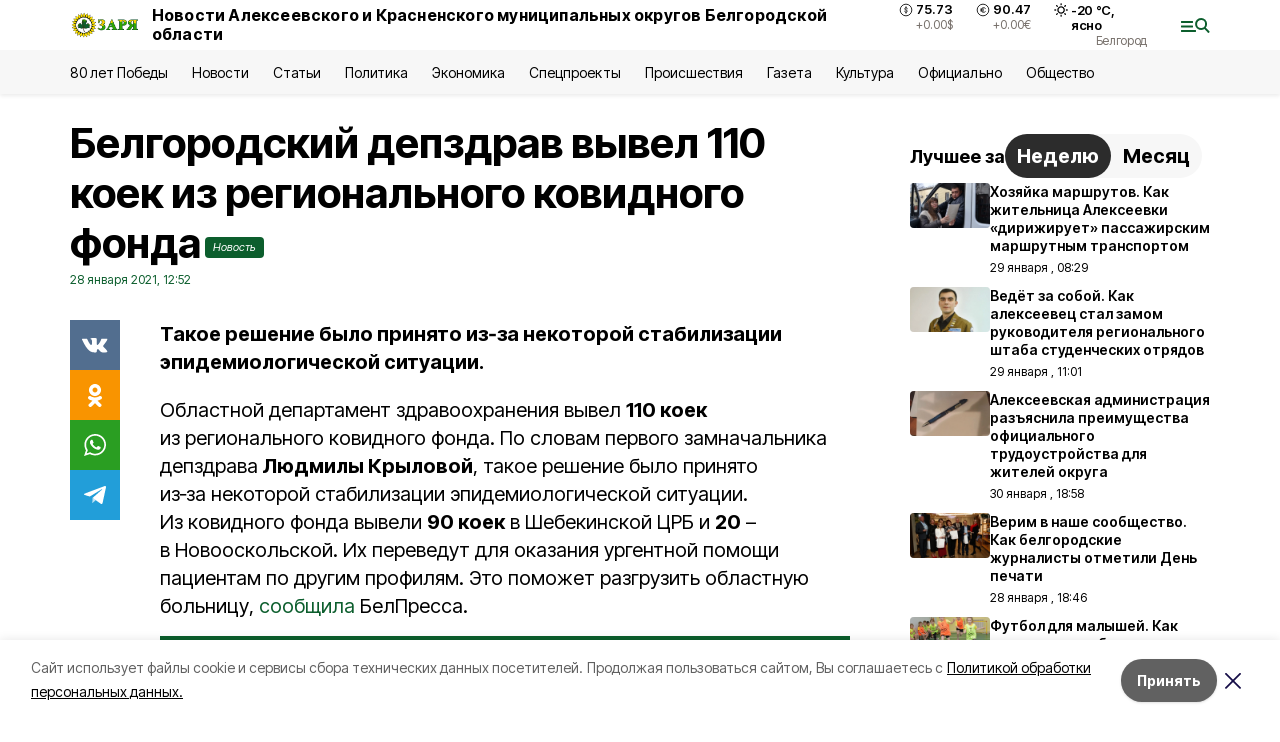

--- FILE ---
content_type: text/html; charset=utf-8
request_url: https://gazeta-zarya31.ru/news/obshestvo/2021-01-28/belgorodskiy-depzdrav-vyvel-110-koek-iz-regionalnogo-kovidnogo-fonda-9757
body_size: 21341
content:
<!DOCTYPE html><html lang="ru" translate="no"><head><link rel="preconnect" href="https://fonts.googleapis.com"/><link rel="preconnect" href="https://fonts.gstatic.com" crossorigin="crossOrigin"/><script>window.yaContextCb = window.yaContextCb || []</script><script src="https://yandex.ru/ads/system/context.js" async=""></script><link rel="preconnect" href="https://fonts.gstatic.com" crossorigin /><meta charSet="utf-8"/><script async="" src="https://jsn.24smi.net/smi.js"></script><script>(window.smiq = window.smiq || []).push();</script><link rel="icon" href="https://gazeta-zarya31.ru/attachments/c4cf872a116ba30dbfdcdaf829c7fcf854ec89cb/store/e610fcd4bf1c2138c966b69c181f1bd59e39ce373521786e68260f7b09e5/favicon_zarya.ico" type="image/x-icon"/><style>:root {--active-color: #0C5E2D}</style><style>:root {--links-color: #0C5E2D</style><meta name="viewport" content="width=1250"/><meta name="yandex-verification" content="d9379e592bf9d58e"/><meta name="google-site-verification" content="jpV2FyhZUi5ekYF3vbPkCfZYG9nsMz-FUk3E8QkcNV0"/><meta name="zen-verification"/><meta property="og:url" content="https://gazeta-zarya31.ru/news/obshestvo/2021-01-28/belgorodskiy-depzdrav-vyvel-110-koek-iz-regionalnogo-kovidnogo-fonda-9757"/><meta property="og:type" content="article"/><link rel="canonical" href="https://gazeta-zarya31.ru/news/obshestvo/2021-01-28/belgorodskiy-depzdrav-vyvel-110-koek-iz-regionalnogo-kovidnogo-fonda-9757"/><title>Белгородский депздрав вывел 110 коек из регионального ковидного фонда</title><meta property="og:title" content="Белгородский депздрав вывел 110 коек из регионального ковидного фонда"/><meta property="og:description" content="Такое решение было принято из‑за некоторой стабилизации эпидемиологической ситуации."/><meta name="description" content="Такое решение было принято из‑за некоторой стабилизации эпидемиологической ситуации."/><meta property="vk:image"/><meta property="twitter:image"/><meta property="og:image"/><link rel="amphtml" href="https://gazeta-zarya31.ru/news/obshestvo/2021-01-28/belgorodskiy-depzdrav-vyvel-110-koek-iz-regionalnogo-kovidnogo-fonda-9757?amp=1"/><meta name="next-head-count" content="21"/><link rel="preload" href="/_next/static/css/7525cea062d9ba07.css" as="style"/><link rel="stylesheet" href="/_next/static/css/7525cea062d9ba07.css" data-n-g=""/><link rel="preload" href="/_next/static/css/733cdf5d842729ef.css" as="style"/><link rel="stylesheet" href="/_next/static/css/733cdf5d842729ef.css" data-n-p=""/><link rel="preload" href="/_next/static/css/4afd6468bc212200.css" as="style"/><link rel="stylesheet" href="/_next/static/css/4afd6468bc212200.css"/><noscript data-n-css=""></noscript><script defer="" nomodule="" src="/_next/static/chunks/polyfills-5cd94c89d3acac5f.js"></script><script defer="" src="/_next/static/chunks/9856.ded1cf57c85110af.js"></script><script src="/_next/static/chunks/webpack-606b0d219f2158c5.js" defer=""></script><script src="/_next/static/chunks/framework-568b840ecff66744.js" defer=""></script><script src="/_next/static/chunks/main-b3fb2db701131c64.js" defer=""></script><script src="/_next/static/chunks/pages/_app-732237c6c1065986.js" defer=""></script><script src="/_next/static/chunks/a4c92b5b-8873d9e3e06a0c69.js" defer=""></script><script src="/_next/static/chunks/2642-56c8aeb99d01ffb3.js" defer=""></script><script src="/_next/static/chunks/5917-949cd58c67d4f4f2.js" defer=""></script><script src="/_next/static/chunks/8127-1a99a37dbac18254.js" defer=""></script><script src="/_next/static/chunks/1770-7a6624c724bff677.js" defer=""></script><script src="/_next/static/chunks/7049-9913525f9aae816e.js" defer=""></script><script src="/_next/static/chunks/2260-239c596b6e8c5e9d.js" defer=""></script><script src="/_next/static/chunks/9773-1d20a0b1d40ece9b.js" defer=""></script><script src="/_next/static/chunks/pages/news/%5Brubric%5D/%5Bdate%5D/%5Bslug%5D-f3fe7bf9194c39a1.js" defer=""></script><script src="/_next/static/vJKOEWHQQpt8ahsMjg6QB/_buildManifest.js" defer=""></script><script src="/_next/static/vJKOEWHQQpt8ahsMjg6QB/_ssgManifest.js" defer=""></script><script src="/_next/static/vJKOEWHQQpt8ahsMjg6QB/_middlewareManifest.js" defer=""></script><style data-href="https://fonts.googleapis.com/css2?family=Inter:wght@300;400;600;700;800;900&family=Rubik:wght@400;500;700&family=Manrope:wght@300;700;800&family=Raleway:wght@800;900&family=Montserrat:wght@400;600;700;800;900&display=swap">@font-face{font-family:'Inter';font-style:normal;font-weight:300;font-display:swap;src:url(https://fonts.gstatic.com/s/inter/v19/UcCO3FwrK3iLTeHuS_nVMrMxCp50SjIw2boKoduKmMEVuOKfMZs.woff) format('woff')}@font-face{font-family:'Inter';font-style:normal;font-weight:400;font-display:swap;src:url(https://fonts.gstatic.com/s/inter/v19/UcCO3FwrK3iLTeHuS_nVMrMxCp50SjIw2boKoduKmMEVuLyfMZs.woff) format('woff')}@font-face{font-family:'Inter';font-style:normal;font-weight:600;font-display:swap;src:url(https://fonts.gstatic.com/s/inter/v19/UcCO3FwrK3iLTeHuS_nVMrMxCp50SjIw2boKoduKmMEVuGKYMZs.woff) format('woff')}@font-face{font-family:'Inter';font-style:normal;font-weight:700;font-display:swap;src:url(https://fonts.gstatic.com/s/inter/v19/UcCO3FwrK3iLTeHuS_nVMrMxCp50SjIw2boKoduKmMEVuFuYMZs.woff) format('woff')}@font-face{font-family:'Inter';font-style:normal;font-weight:800;font-display:swap;src:url(https://fonts.gstatic.com/s/inter/v19/UcCO3FwrK3iLTeHuS_nVMrMxCp50SjIw2boKoduKmMEVuDyYMZs.woff) format('woff')}@font-face{font-family:'Inter';font-style:normal;font-weight:900;font-display:swap;src:url(https://fonts.gstatic.com/s/inter/v19/UcCO3FwrK3iLTeHuS_nVMrMxCp50SjIw2boKoduKmMEVuBWYMZs.woff) format('woff')}@font-face{font-family:'Manrope';font-style:normal;font-weight:300;font-display:swap;src:url(https://fonts.gstatic.com/s/manrope/v20/xn7_YHE41ni1AdIRqAuZuw1Bx9mbZk6jFO_G.woff) format('woff')}@font-face{font-family:'Manrope';font-style:normal;font-weight:700;font-display:swap;src:url(https://fonts.gstatic.com/s/manrope/v20/xn7_YHE41ni1AdIRqAuZuw1Bx9mbZk4aE-_G.woff) format('woff')}@font-face{font-family:'Manrope';font-style:normal;font-weight:800;font-display:swap;src:url(https://fonts.gstatic.com/s/manrope/v20/xn7_YHE41ni1AdIRqAuZuw1Bx9mbZk59E-_G.woff) format('woff')}@font-face{font-family:'Montserrat';font-style:normal;font-weight:400;font-display:swap;src:url(https://fonts.gstatic.com/s/montserrat/v31/JTUHjIg1_i6t8kCHKm4532VJOt5-QNFgpCtr6Ew9.woff) format('woff')}@font-face{font-family:'Montserrat';font-style:normal;font-weight:600;font-display:swap;src:url(https://fonts.gstatic.com/s/montserrat/v31/JTUHjIg1_i6t8kCHKm4532VJOt5-QNFgpCu170w9.woff) format('woff')}@font-face{font-family:'Montserrat';font-style:normal;font-weight:700;font-display:swap;src:url(https://fonts.gstatic.com/s/montserrat/v31/JTUHjIg1_i6t8kCHKm4532VJOt5-QNFgpCuM70w9.woff) format('woff')}@font-face{font-family:'Montserrat';font-style:normal;font-weight:800;font-display:swap;src:url(https://fonts.gstatic.com/s/montserrat/v31/JTUHjIg1_i6t8kCHKm4532VJOt5-QNFgpCvr70w9.woff) format('woff')}@font-face{font-family:'Montserrat';font-style:normal;font-weight:900;font-display:swap;src:url(https://fonts.gstatic.com/s/montserrat/v31/JTUHjIg1_i6t8kCHKm4532VJOt5-QNFgpCvC70w9.woff) format('woff')}@font-face{font-family:'Raleway';font-style:normal;font-weight:800;font-display:swap;src:url(https://fonts.gstatic.com/s/raleway/v36/1Ptxg8zYS_SKggPN4iEgvnHyvveLxVtapYCM.woff) format('woff')}@font-face{font-family:'Raleway';font-style:normal;font-weight:900;font-display:swap;src:url(https://fonts.gstatic.com/s/raleway/v36/1Ptxg8zYS_SKggPN4iEgvnHyvveLxVtzpYCM.woff) format('woff')}@font-face{font-family:'Rubik';font-style:normal;font-weight:400;font-display:swap;src:url(https://fonts.gstatic.com/s/rubik/v30/iJWZBXyIfDnIV5PNhY1KTN7Z-Yh-B4i1Uw.woff) format('woff')}@font-face{font-family:'Rubik';font-style:normal;font-weight:500;font-display:swap;src:url(https://fonts.gstatic.com/s/rubik/v30/iJWZBXyIfDnIV5PNhY1KTN7Z-Yh-NYi1Uw.woff) format('woff')}@font-face{font-family:'Rubik';font-style:normal;font-weight:700;font-display:swap;src:url(https://fonts.gstatic.com/s/rubik/v30/iJWZBXyIfDnIV5PNhY1KTN7Z-Yh-4I-1Uw.woff) format('woff')}@font-face{font-family:'Inter';font-style:normal;font-weight:300;font-display:swap;src:url(https://fonts.gstatic.com/s/inter/v19/UcC73FwrK3iLTeHuS_nVMrMxCp50SjIa2JL7W0Q5n-wU.woff2) format('woff2');unicode-range:U+0460-052F,U+1C80-1C8A,U+20B4,U+2DE0-2DFF,U+A640-A69F,U+FE2E-FE2F}@font-face{font-family:'Inter';font-style:normal;font-weight:300;font-display:swap;src:url(https://fonts.gstatic.com/s/inter/v19/UcC73FwrK3iLTeHuS_nVMrMxCp50SjIa0ZL7W0Q5n-wU.woff2) format('woff2');unicode-range:U+0301,U+0400-045F,U+0490-0491,U+04B0-04B1,U+2116}@font-face{font-family:'Inter';font-style:normal;font-weight:300;font-display:swap;src:url(https://fonts.gstatic.com/s/inter/v19/UcC73FwrK3iLTeHuS_nVMrMxCp50SjIa2ZL7W0Q5n-wU.woff2) format('woff2');unicode-range:U+1F00-1FFF}@font-face{font-family:'Inter';font-style:normal;font-weight:300;font-display:swap;src:url(https://fonts.gstatic.com/s/inter/v19/UcC73FwrK3iLTeHuS_nVMrMxCp50SjIa1pL7W0Q5n-wU.woff2) format('woff2');unicode-range:U+0370-0377,U+037A-037F,U+0384-038A,U+038C,U+038E-03A1,U+03A3-03FF}@font-face{font-family:'Inter';font-style:normal;font-weight:300;font-display:swap;src:url(https://fonts.gstatic.com/s/inter/v19/UcC73FwrK3iLTeHuS_nVMrMxCp50SjIa2pL7W0Q5n-wU.woff2) format('woff2');unicode-range:U+0102-0103,U+0110-0111,U+0128-0129,U+0168-0169,U+01A0-01A1,U+01AF-01B0,U+0300-0301,U+0303-0304,U+0308-0309,U+0323,U+0329,U+1EA0-1EF9,U+20AB}@font-face{font-family:'Inter';font-style:normal;font-weight:300;font-display:swap;src:url(https://fonts.gstatic.com/s/inter/v19/UcC73FwrK3iLTeHuS_nVMrMxCp50SjIa25L7W0Q5n-wU.woff2) format('woff2');unicode-range:U+0100-02BA,U+02BD-02C5,U+02C7-02CC,U+02CE-02D7,U+02DD-02FF,U+0304,U+0308,U+0329,U+1D00-1DBF,U+1E00-1E9F,U+1EF2-1EFF,U+2020,U+20A0-20AB,U+20AD-20C0,U+2113,U+2C60-2C7F,U+A720-A7FF}@font-face{font-family:'Inter';font-style:normal;font-weight:300;font-display:swap;src:url(https://fonts.gstatic.com/s/inter/v19/UcC73FwrK3iLTeHuS_nVMrMxCp50SjIa1ZL7W0Q5nw.woff2) format('woff2');unicode-range:U+0000-00FF,U+0131,U+0152-0153,U+02BB-02BC,U+02C6,U+02DA,U+02DC,U+0304,U+0308,U+0329,U+2000-206F,U+20AC,U+2122,U+2191,U+2193,U+2212,U+2215,U+FEFF,U+FFFD}@font-face{font-family:'Inter';font-style:normal;font-weight:400;font-display:swap;src:url(https://fonts.gstatic.com/s/inter/v19/UcC73FwrK3iLTeHuS_nVMrMxCp50SjIa2JL7W0Q5n-wU.woff2) format('woff2');unicode-range:U+0460-052F,U+1C80-1C8A,U+20B4,U+2DE0-2DFF,U+A640-A69F,U+FE2E-FE2F}@font-face{font-family:'Inter';font-style:normal;font-weight:400;font-display:swap;src:url(https://fonts.gstatic.com/s/inter/v19/UcC73FwrK3iLTeHuS_nVMrMxCp50SjIa0ZL7W0Q5n-wU.woff2) format('woff2');unicode-range:U+0301,U+0400-045F,U+0490-0491,U+04B0-04B1,U+2116}@font-face{font-family:'Inter';font-style:normal;font-weight:400;font-display:swap;src:url(https://fonts.gstatic.com/s/inter/v19/UcC73FwrK3iLTeHuS_nVMrMxCp50SjIa2ZL7W0Q5n-wU.woff2) format('woff2');unicode-range:U+1F00-1FFF}@font-face{font-family:'Inter';font-style:normal;font-weight:400;font-display:swap;src:url(https://fonts.gstatic.com/s/inter/v19/UcC73FwrK3iLTeHuS_nVMrMxCp50SjIa1pL7W0Q5n-wU.woff2) format('woff2');unicode-range:U+0370-0377,U+037A-037F,U+0384-038A,U+038C,U+038E-03A1,U+03A3-03FF}@font-face{font-family:'Inter';font-style:normal;font-weight:400;font-display:swap;src:url(https://fonts.gstatic.com/s/inter/v19/UcC73FwrK3iLTeHuS_nVMrMxCp50SjIa2pL7W0Q5n-wU.woff2) format('woff2');unicode-range:U+0102-0103,U+0110-0111,U+0128-0129,U+0168-0169,U+01A0-01A1,U+01AF-01B0,U+0300-0301,U+0303-0304,U+0308-0309,U+0323,U+0329,U+1EA0-1EF9,U+20AB}@font-face{font-family:'Inter';font-style:normal;font-weight:400;font-display:swap;src:url(https://fonts.gstatic.com/s/inter/v19/UcC73FwrK3iLTeHuS_nVMrMxCp50SjIa25L7W0Q5n-wU.woff2) format('woff2');unicode-range:U+0100-02BA,U+02BD-02C5,U+02C7-02CC,U+02CE-02D7,U+02DD-02FF,U+0304,U+0308,U+0329,U+1D00-1DBF,U+1E00-1E9F,U+1EF2-1EFF,U+2020,U+20A0-20AB,U+20AD-20C0,U+2113,U+2C60-2C7F,U+A720-A7FF}@font-face{font-family:'Inter';font-style:normal;font-weight:400;font-display:swap;src:url(https://fonts.gstatic.com/s/inter/v19/UcC73FwrK3iLTeHuS_nVMrMxCp50SjIa1ZL7W0Q5nw.woff2) format('woff2');unicode-range:U+0000-00FF,U+0131,U+0152-0153,U+02BB-02BC,U+02C6,U+02DA,U+02DC,U+0304,U+0308,U+0329,U+2000-206F,U+20AC,U+2122,U+2191,U+2193,U+2212,U+2215,U+FEFF,U+FFFD}@font-face{font-family:'Inter';font-style:normal;font-weight:600;font-display:swap;src:url(https://fonts.gstatic.com/s/inter/v19/UcC73FwrK3iLTeHuS_nVMrMxCp50SjIa2JL7W0Q5n-wU.woff2) format('woff2');unicode-range:U+0460-052F,U+1C80-1C8A,U+20B4,U+2DE0-2DFF,U+A640-A69F,U+FE2E-FE2F}@font-face{font-family:'Inter';font-style:normal;font-weight:600;font-display:swap;src:url(https://fonts.gstatic.com/s/inter/v19/UcC73FwrK3iLTeHuS_nVMrMxCp50SjIa0ZL7W0Q5n-wU.woff2) format('woff2');unicode-range:U+0301,U+0400-045F,U+0490-0491,U+04B0-04B1,U+2116}@font-face{font-family:'Inter';font-style:normal;font-weight:600;font-display:swap;src:url(https://fonts.gstatic.com/s/inter/v19/UcC73FwrK3iLTeHuS_nVMrMxCp50SjIa2ZL7W0Q5n-wU.woff2) format('woff2');unicode-range:U+1F00-1FFF}@font-face{font-family:'Inter';font-style:normal;font-weight:600;font-display:swap;src:url(https://fonts.gstatic.com/s/inter/v19/UcC73FwrK3iLTeHuS_nVMrMxCp50SjIa1pL7W0Q5n-wU.woff2) format('woff2');unicode-range:U+0370-0377,U+037A-037F,U+0384-038A,U+038C,U+038E-03A1,U+03A3-03FF}@font-face{font-family:'Inter';font-style:normal;font-weight:600;font-display:swap;src:url(https://fonts.gstatic.com/s/inter/v19/UcC73FwrK3iLTeHuS_nVMrMxCp50SjIa2pL7W0Q5n-wU.woff2) format('woff2');unicode-range:U+0102-0103,U+0110-0111,U+0128-0129,U+0168-0169,U+01A0-01A1,U+01AF-01B0,U+0300-0301,U+0303-0304,U+0308-0309,U+0323,U+0329,U+1EA0-1EF9,U+20AB}@font-face{font-family:'Inter';font-style:normal;font-weight:600;font-display:swap;src:url(https://fonts.gstatic.com/s/inter/v19/UcC73FwrK3iLTeHuS_nVMrMxCp50SjIa25L7W0Q5n-wU.woff2) format('woff2');unicode-range:U+0100-02BA,U+02BD-02C5,U+02C7-02CC,U+02CE-02D7,U+02DD-02FF,U+0304,U+0308,U+0329,U+1D00-1DBF,U+1E00-1E9F,U+1EF2-1EFF,U+2020,U+20A0-20AB,U+20AD-20C0,U+2113,U+2C60-2C7F,U+A720-A7FF}@font-face{font-family:'Inter';font-style:normal;font-weight:600;font-display:swap;src:url(https://fonts.gstatic.com/s/inter/v19/UcC73FwrK3iLTeHuS_nVMrMxCp50SjIa1ZL7W0Q5nw.woff2) format('woff2');unicode-range:U+0000-00FF,U+0131,U+0152-0153,U+02BB-02BC,U+02C6,U+02DA,U+02DC,U+0304,U+0308,U+0329,U+2000-206F,U+20AC,U+2122,U+2191,U+2193,U+2212,U+2215,U+FEFF,U+FFFD}@font-face{font-family:'Inter';font-style:normal;font-weight:700;font-display:swap;src:url(https://fonts.gstatic.com/s/inter/v19/UcC73FwrK3iLTeHuS_nVMrMxCp50SjIa2JL7W0Q5n-wU.woff2) format('woff2');unicode-range:U+0460-052F,U+1C80-1C8A,U+20B4,U+2DE0-2DFF,U+A640-A69F,U+FE2E-FE2F}@font-face{font-family:'Inter';font-style:normal;font-weight:700;font-display:swap;src:url(https://fonts.gstatic.com/s/inter/v19/UcC73FwrK3iLTeHuS_nVMrMxCp50SjIa0ZL7W0Q5n-wU.woff2) format('woff2');unicode-range:U+0301,U+0400-045F,U+0490-0491,U+04B0-04B1,U+2116}@font-face{font-family:'Inter';font-style:normal;font-weight:700;font-display:swap;src:url(https://fonts.gstatic.com/s/inter/v19/UcC73FwrK3iLTeHuS_nVMrMxCp50SjIa2ZL7W0Q5n-wU.woff2) format('woff2');unicode-range:U+1F00-1FFF}@font-face{font-family:'Inter';font-style:normal;font-weight:700;font-display:swap;src:url(https://fonts.gstatic.com/s/inter/v19/UcC73FwrK3iLTeHuS_nVMrMxCp50SjIa1pL7W0Q5n-wU.woff2) format('woff2');unicode-range:U+0370-0377,U+037A-037F,U+0384-038A,U+038C,U+038E-03A1,U+03A3-03FF}@font-face{font-family:'Inter';font-style:normal;font-weight:700;font-display:swap;src:url(https://fonts.gstatic.com/s/inter/v19/UcC73FwrK3iLTeHuS_nVMrMxCp50SjIa2pL7W0Q5n-wU.woff2) format('woff2');unicode-range:U+0102-0103,U+0110-0111,U+0128-0129,U+0168-0169,U+01A0-01A1,U+01AF-01B0,U+0300-0301,U+0303-0304,U+0308-0309,U+0323,U+0329,U+1EA0-1EF9,U+20AB}@font-face{font-family:'Inter';font-style:normal;font-weight:700;font-display:swap;src:url(https://fonts.gstatic.com/s/inter/v19/UcC73FwrK3iLTeHuS_nVMrMxCp50SjIa25L7W0Q5n-wU.woff2) format('woff2');unicode-range:U+0100-02BA,U+02BD-02C5,U+02C7-02CC,U+02CE-02D7,U+02DD-02FF,U+0304,U+0308,U+0329,U+1D00-1DBF,U+1E00-1E9F,U+1EF2-1EFF,U+2020,U+20A0-20AB,U+20AD-20C0,U+2113,U+2C60-2C7F,U+A720-A7FF}@font-face{font-family:'Inter';font-style:normal;font-weight:700;font-display:swap;src:url(https://fonts.gstatic.com/s/inter/v19/UcC73FwrK3iLTeHuS_nVMrMxCp50SjIa1ZL7W0Q5nw.woff2) format('woff2');unicode-range:U+0000-00FF,U+0131,U+0152-0153,U+02BB-02BC,U+02C6,U+02DA,U+02DC,U+0304,U+0308,U+0329,U+2000-206F,U+20AC,U+2122,U+2191,U+2193,U+2212,U+2215,U+FEFF,U+FFFD}@font-face{font-family:'Inter';font-style:normal;font-weight:800;font-display:swap;src:url(https://fonts.gstatic.com/s/inter/v19/UcC73FwrK3iLTeHuS_nVMrMxCp50SjIa2JL7W0Q5n-wU.woff2) format('woff2');unicode-range:U+0460-052F,U+1C80-1C8A,U+20B4,U+2DE0-2DFF,U+A640-A69F,U+FE2E-FE2F}@font-face{font-family:'Inter';font-style:normal;font-weight:800;font-display:swap;src:url(https://fonts.gstatic.com/s/inter/v19/UcC73FwrK3iLTeHuS_nVMrMxCp50SjIa0ZL7W0Q5n-wU.woff2) format('woff2');unicode-range:U+0301,U+0400-045F,U+0490-0491,U+04B0-04B1,U+2116}@font-face{font-family:'Inter';font-style:normal;font-weight:800;font-display:swap;src:url(https://fonts.gstatic.com/s/inter/v19/UcC73FwrK3iLTeHuS_nVMrMxCp50SjIa2ZL7W0Q5n-wU.woff2) format('woff2');unicode-range:U+1F00-1FFF}@font-face{font-family:'Inter';font-style:normal;font-weight:800;font-display:swap;src:url(https://fonts.gstatic.com/s/inter/v19/UcC73FwrK3iLTeHuS_nVMrMxCp50SjIa1pL7W0Q5n-wU.woff2) format('woff2');unicode-range:U+0370-0377,U+037A-037F,U+0384-038A,U+038C,U+038E-03A1,U+03A3-03FF}@font-face{font-family:'Inter';font-style:normal;font-weight:800;font-display:swap;src:url(https://fonts.gstatic.com/s/inter/v19/UcC73FwrK3iLTeHuS_nVMrMxCp50SjIa2pL7W0Q5n-wU.woff2) format('woff2');unicode-range:U+0102-0103,U+0110-0111,U+0128-0129,U+0168-0169,U+01A0-01A1,U+01AF-01B0,U+0300-0301,U+0303-0304,U+0308-0309,U+0323,U+0329,U+1EA0-1EF9,U+20AB}@font-face{font-family:'Inter';font-style:normal;font-weight:800;font-display:swap;src:url(https://fonts.gstatic.com/s/inter/v19/UcC73FwrK3iLTeHuS_nVMrMxCp50SjIa25L7W0Q5n-wU.woff2) format('woff2');unicode-range:U+0100-02BA,U+02BD-02C5,U+02C7-02CC,U+02CE-02D7,U+02DD-02FF,U+0304,U+0308,U+0329,U+1D00-1DBF,U+1E00-1E9F,U+1EF2-1EFF,U+2020,U+20A0-20AB,U+20AD-20C0,U+2113,U+2C60-2C7F,U+A720-A7FF}@font-face{font-family:'Inter';font-style:normal;font-weight:800;font-display:swap;src:url(https://fonts.gstatic.com/s/inter/v19/UcC73FwrK3iLTeHuS_nVMrMxCp50SjIa1ZL7W0Q5nw.woff2) format('woff2');unicode-range:U+0000-00FF,U+0131,U+0152-0153,U+02BB-02BC,U+02C6,U+02DA,U+02DC,U+0304,U+0308,U+0329,U+2000-206F,U+20AC,U+2122,U+2191,U+2193,U+2212,U+2215,U+FEFF,U+FFFD}@font-face{font-family:'Inter';font-style:normal;font-weight:900;font-display:swap;src:url(https://fonts.gstatic.com/s/inter/v19/UcC73FwrK3iLTeHuS_nVMrMxCp50SjIa2JL7W0Q5n-wU.woff2) format('woff2');unicode-range:U+0460-052F,U+1C80-1C8A,U+20B4,U+2DE0-2DFF,U+A640-A69F,U+FE2E-FE2F}@font-face{font-family:'Inter';font-style:normal;font-weight:900;font-display:swap;src:url(https://fonts.gstatic.com/s/inter/v19/UcC73FwrK3iLTeHuS_nVMrMxCp50SjIa0ZL7W0Q5n-wU.woff2) format('woff2');unicode-range:U+0301,U+0400-045F,U+0490-0491,U+04B0-04B1,U+2116}@font-face{font-family:'Inter';font-style:normal;font-weight:900;font-display:swap;src:url(https://fonts.gstatic.com/s/inter/v19/UcC73FwrK3iLTeHuS_nVMrMxCp50SjIa2ZL7W0Q5n-wU.woff2) format('woff2');unicode-range:U+1F00-1FFF}@font-face{font-family:'Inter';font-style:normal;font-weight:900;font-display:swap;src:url(https://fonts.gstatic.com/s/inter/v19/UcC73FwrK3iLTeHuS_nVMrMxCp50SjIa1pL7W0Q5n-wU.woff2) format('woff2');unicode-range:U+0370-0377,U+037A-037F,U+0384-038A,U+038C,U+038E-03A1,U+03A3-03FF}@font-face{font-family:'Inter';font-style:normal;font-weight:900;font-display:swap;src:url(https://fonts.gstatic.com/s/inter/v19/UcC73FwrK3iLTeHuS_nVMrMxCp50SjIa2pL7W0Q5n-wU.woff2) format('woff2');unicode-range:U+0102-0103,U+0110-0111,U+0128-0129,U+0168-0169,U+01A0-01A1,U+01AF-01B0,U+0300-0301,U+0303-0304,U+0308-0309,U+0323,U+0329,U+1EA0-1EF9,U+20AB}@font-face{font-family:'Inter';font-style:normal;font-weight:900;font-display:swap;src:url(https://fonts.gstatic.com/s/inter/v19/UcC73FwrK3iLTeHuS_nVMrMxCp50SjIa25L7W0Q5n-wU.woff2) format('woff2');unicode-range:U+0100-02BA,U+02BD-02C5,U+02C7-02CC,U+02CE-02D7,U+02DD-02FF,U+0304,U+0308,U+0329,U+1D00-1DBF,U+1E00-1E9F,U+1EF2-1EFF,U+2020,U+20A0-20AB,U+20AD-20C0,U+2113,U+2C60-2C7F,U+A720-A7FF}@font-face{font-family:'Inter';font-style:normal;font-weight:900;font-display:swap;src:url(https://fonts.gstatic.com/s/inter/v19/UcC73FwrK3iLTeHuS_nVMrMxCp50SjIa1ZL7W0Q5nw.woff2) format('woff2');unicode-range:U+0000-00FF,U+0131,U+0152-0153,U+02BB-02BC,U+02C6,U+02DA,U+02DC,U+0304,U+0308,U+0329,U+2000-206F,U+20AC,U+2122,U+2191,U+2193,U+2212,U+2215,U+FEFF,U+FFFD}@font-face{font-family:'Manrope';font-style:normal;font-weight:300;font-display:swap;src:url(https://fonts.gstatic.com/s/manrope/v20/xn7gYHE41ni1AdIRggqxSvfedN62Zw.woff2) format('woff2');unicode-range:U+0460-052F,U+1C80-1C8A,U+20B4,U+2DE0-2DFF,U+A640-A69F,U+FE2E-FE2F}@font-face{font-family:'Manrope';font-style:normal;font-weight:300;font-display:swap;src:url(https://fonts.gstatic.com/s/manrope/v20/xn7gYHE41ni1AdIRggOxSvfedN62Zw.woff2) format('woff2');unicode-range:U+0301,U+0400-045F,U+0490-0491,U+04B0-04B1,U+2116}@font-face{font-family:'Manrope';font-style:normal;font-weight:300;font-display:swap;src:url(https://fonts.gstatic.com/s/manrope/v20/xn7gYHE41ni1AdIRggSxSvfedN62Zw.woff2) format('woff2');unicode-range:U+0370-0377,U+037A-037F,U+0384-038A,U+038C,U+038E-03A1,U+03A3-03FF}@font-face{font-family:'Manrope';font-style:normal;font-weight:300;font-display:swap;src:url(https://fonts.gstatic.com/s/manrope/v20/xn7gYHE41ni1AdIRggixSvfedN62Zw.woff2) format('woff2');unicode-range:U+0102-0103,U+0110-0111,U+0128-0129,U+0168-0169,U+01A0-01A1,U+01AF-01B0,U+0300-0301,U+0303-0304,U+0308-0309,U+0323,U+0329,U+1EA0-1EF9,U+20AB}@font-face{font-family:'Manrope';font-style:normal;font-weight:300;font-display:swap;src:url(https://fonts.gstatic.com/s/manrope/v20/xn7gYHE41ni1AdIRggmxSvfedN62Zw.woff2) format('woff2');unicode-range:U+0100-02BA,U+02BD-02C5,U+02C7-02CC,U+02CE-02D7,U+02DD-02FF,U+0304,U+0308,U+0329,U+1D00-1DBF,U+1E00-1E9F,U+1EF2-1EFF,U+2020,U+20A0-20AB,U+20AD-20C0,U+2113,U+2C60-2C7F,U+A720-A7FF}@font-face{font-family:'Manrope';font-style:normal;font-weight:300;font-display:swap;src:url(https://fonts.gstatic.com/s/manrope/v20/xn7gYHE41ni1AdIRggexSvfedN4.woff2) format('woff2');unicode-range:U+0000-00FF,U+0131,U+0152-0153,U+02BB-02BC,U+02C6,U+02DA,U+02DC,U+0304,U+0308,U+0329,U+2000-206F,U+20AC,U+2122,U+2191,U+2193,U+2212,U+2215,U+FEFF,U+FFFD}@font-face{font-family:'Manrope';font-style:normal;font-weight:700;font-display:swap;src:url(https://fonts.gstatic.com/s/manrope/v20/xn7gYHE41ni1AdIRggqxSvfedN62Zw.woff2) format('woff2');unicode-range:U+0460-052F,U+1C80-1C8A,U+20B4,U+2DE0-2DFF,U+A640-A69F,U+FE2E-FE2F}@font-face{font-family:'Manrope';font-style:normal;font-weight:700;font-display:swap;src:url(https://fonts.gstatic.com/s/manrope/v20/xn7gYHE41ni1AdIRggOxSvfedN62Zw.woff2) format('woff2');unicode-range:U+0301,U+0400-045F,U+0490-0491,U+04B0-04B1,U+2116}@font-face{font-family:'Manrope';font-style:normal;font-weight:700;font-display:swap;src:url(https://fonts.gstatic.com/s/manrope/v20/xn7gYHE41ni1AdIRggSxSvfedN62Zw.woff2) format('woff2');unicode-range:U+0370-0377,U+037A-037F,U+0384-038A,U+038C,U+038E-03A1,U+03A3-03FF}@font-face{font-family:'Manrope';font-style:normal;font-weight:700;font-display:swap;src:url(https://fonts.gstatic.com/s/manrope/v20/xn7gYHE41ni1AdIRggixSvfedN62Zw.woff2) format('woff2');unicode-range:U+0102-0103,U+0110-0111,U+0128-0129,U+0168-0169,U+01A0-01A1,U+01AF-01B0,U+0300-0301,U+0303-0304,U+0308-0309,U+0323,U+0329,U+1EA0-1EF9,U+20AB}@font-face{font-family:'Manrope';font-style:normal;font-weight:700;font-display:swap;src:url(https://fonts.gstatic.com/s/manrope/v20/xn7gYHE41ni1AdIRggmxSvfedN62Zw.woff2) format('woff2');unicode-range:U+0100-02BA,U+02BD-02C5,U+02C7-02CC,U+02CE-02D7,U+02DD-02FF,U+0304,U+0308,U+0329,U+1D00-1DBF,U+1E00-1E9F,U+1EF2-1EFF,U+2020,U+20A0-20AB,U+20AD-20C0,U+2113,U+2C60-2C7F,U+A720-A7FF}@font-face{font-family:'Manrope';font-style:normal;font-weight:700;font-display:swap;src:url(https://fonts.gstatic.com/s/manrope/v20/xn7gYHE41ni1AdIRggexSvfedN4.woff2) format('woff2');unicode-range:U+0000-00FF,U+0131,U+0152-0153,U+02BB-02BC,U+02C6,U+02DA,U+02DC,U+0304,U+0308,U+0329,U+2000-206F,U+20AC,U+2122,U+2191,U+2193,U+2212,U+2215,U+FEFF,U+FFFD}@font-face{font-family:'Manrope';font-style:normal;font-weight:800;font-display:swap;src:url(https://fonts.gstatic.com/s/manrope/v20/xn7gYHE41ni1AdIRggqxSvfedN62Zw.woff2) format('woff2');unicode-range:U+0460-052F,U+1C80-1C8A,U+20B4,U+2DE0-2DFF,U+A640-A69F,U+FE2E-FE2F}@font-face{font-family:'Manrope';font-style:normal;font-weight:800;font-display:swap;src:url(https://fonts.gstatic.com/s/manrope/v20/xn7gYHE41ni1AdIRggOxSvfedN62Zw.woff2) format('woff2');unicode-range:U+0301,U+0400-045F,U+0490-0491,U+04B0-04B1,U+2116}@font-face{font-family:'Manrope';font-style:normal;font-weight:800;font-display:swap;src:url(https://fonts.gstatic.com/s/manrope/v20/xn7gYHE41ni1AdIRggSxSvfedN62Zw.woff2) format('woff2');unicode-range:U+0370-0377,U+037A-037F,U+0384-038A,U+038C,U+038E-03A1,U+03A3-03FF}@font-face{font-family:'Manrope';font-style:normal;font-weight:800;font-display:swap;src:url(https://fonts.gstatic.com/s/manrope/v20/xn7gYHE41ni1AdIRggixSvfedN62Zw.woff2) format('woff2');unicode-range:U+0102-0103,U+0110-0111,U+0128-0129,U+0168-0169,U+01A0-01A1,U+01AF-01B0,U+0300-0301,U+0303-0304,U+0308-0309,U+0323,U+0329,U+1EA0-1EF9,U+20AB}@font-face{font-family:'Manrope';font-style:normal;font-weight:800;font-display:swap;src:url(https://fonts.gstatic.com/s/manrope/v20/xn7gYHE41ni1AdIRggmxSvfedN62Zw.woff2) format('woff2');unicode-range:U+0100-02BA,U+02BD-02C5,U+02C7-02CC,U+02CE-02D7,U+02DD-02FF,U+0304,U+0308,U+0329,U+1D00-1DBF,U+1E00-1E9F,U+1EF2-1EFF,U+2020,U+20A0-20AB,U+20AD-20C0,U+2113,U+2C60-2C7F,U+A720-A7FF}@font-face{font-family:'Manrope';font-style:normal;font-weight:800;font-display:swap;src:url(https://fonts.gstatic.com/s/manrope/v20/xn7gYHE41ni1AdIRggexSvfedN4.woff2) format('woff2');unicode-range:U+0000-00FF,U+0131,U+0152-0153,U+02BB-02BC,U+02C6,U+02DA,U+02DC,U+0304,U+0308,U+0329,U+2000-206F,U+20AC,U+2122,U+2191,U+2193,U+2212,U+2215,U+FEFF,U+FFFD}@font-face{font-family:'Montserrat';font-style:normal;font-weight:400;font-display:swap;src:url(https://fonts.gstatic.com/s/montserrat/v31/JTUSjIg1_i6t8kCHKm459WRhyyTh89ZNpQ.woff2) format('woff2');unicode-range:U+0460-052F,U+1C80-1C8A,U+20B4,U+2DE0-2DFF,U+A640-A69F,U+FE2E-FE2F}@font-face{font-family:'Montserrat';font-style:normal;font-weight:400;font-display:swap;src:url(https://fonts.gstatic.com/s/montserrat/v31/JTUSjIg1_i6t8kCHKm459W1hyyTh89ZNpQ.woff2) format('woff2');unicode-range:U+0301,U+0400-045F,U+0490-0491,U+04B0-04B1,U+2116}@font-face{font-family:'Montserrat';font-style:normal;font-weight:400;font-display:swap;src:url(https://fonts.gstatic.com/s/montserrat/v31/JTUSjIg1_i6t8kCHKm459WZhyyTh89ZNpQ.woff2) format('woff2');unicode-range:U+0102-0103,U+0110-0111,U+0128-0129,U+0168-0169,U+01A0-01A1,U+01AF-01B0,U+0300-0301,U+0303-0304,U+0308-0309,U+0323,U+0329,U+1EA0-1EF9,U+20AB}@font-face{font-family:'Montserrat';font-style:normal;font-weight:400;font-display:swap;src:url(https://fonts.gstatic.com/s/montserrat/v31/JTUSjIg1_i6t8kCHKm459WdhyyTh89ZNpQ.woff2) format('woff2');unicode-range:U+0100-02BA,U+02BD-02C5,U+02C7-02CC,U+02CE-02D7,U+02DD-02FF,U+0304,U+0308,U+0329,U+1D00-1DBF,U+1E00-1E9F,U+1EF2-1EFF,U+2020,U+20A0-20AB,U+20AD-20C0,U+2113,U+2C60-2C7F,U+A720-A7FF}@font-face{font-family:'Montserrat';font-style:normal;font-weight:400;font-display:swap;src:url(https://fonts.gstatic.com/s/montserrat/v31/JTUSjIg1_i6t8kCHKm459WlhyyTh89Y.woff2) format('woff2');unicode-range:U+0000-00FF,U+0131,U+0152-0153,U+02BB-02BC,U+02C6,U+02DA,U+02DC,U+0304,U+0308,U+0329,U+2000-206F,U+20AC,U+2122,U+2191,U+2193,U+2212,U+2215,U+FEFF,U+FFFD}@font-face{font-family:'Montserrat';font-style:normal;font-weight:600;font-display:swap;src:url(https://fonts.gstatic.com/s/montserrat/v31/JTUSjIg1_i6t8kCHKm459WRhyyTh89ZNpQ.woff2) format('woff2');unicode-range:U+0460-052F,U+1C80-1C8A,U+20B4,U+2DE0-2DFF,U+A640-A69F,U+FE2E-FE2F}@font-face{font-family:'Montserrat';font-style:normal;font-weight:600;font-display:swap;src:url(https://fonts.gstatic.com/s/montserrat/v31/JTUSjIg1_i6t8kCHKm459W1hyyTh89ZNpQ.woff2) format('woff2');unicode-range:U+0301,U+0400-045F,U+0490-0491,U+04B0-04B1,U+2116}@font-face{font-family:'Montserrat';font-style:normal;font-weight:600;font-display:swap;src:url(https://fonts.gstatic.com/s/montserrat/v31/JTUSjIg1_i6t8kCHKm459WZhyyTh89ZNpQ.woff2) format('woff2');unicode-range:U+0102-0103,U+0110-0111,U+0128-0129,U+0168-0169,U+01A0-01A1,U+01AF-01B0,U+0300-0301,U+0303-0304,U+0308-0309,U+0323,U+0329,U+1EA0-1EF9,U+20AB}@font-face{font-family:'Montserrat';font-style:normal;font-weight:600;font-display:swap;src:url(https://fonts.gstatic.com/s/montserrat/v31/JTUSjIg1_i6t8kCHKm459WdhyyTh89ZNpQ.woff2) format('woff2');unicode-range:U+0100-02BA,U+02BD-02C5,U+02C7-02CC,U+02CE-02D7,U+02DD-02FF,U+0304,U+0308,U+0329,U+1D00-1DBF,U+1E00-1E9F,U+1EF2-1EFF,U+2020,U+20A0-20AB,U+20AD-20C0,U+2113,U+2C60-2C7F,U+A720-A7FF}@font-face{font-family:'Montserrat';font-style:normal;font-weight:600;font-display:swap;src:url(https://fonts.gstatic.com/s/montserrat/v31/JTUSjIg1_i6t8kCHKm459WlhyyTh89Y.woff2) format('woff2');unicode-range:U+0000-00FF,U+0131,U+0152-0153,U+02BB-02BC,U+02C6,U+02DA,U+02DC,U+0304,U+0308,U+0329,U+2000-206F,U+20AC,U+2122,U+2191,U+2193,U+2212,U+2215,U+FEFF,U+FFFD}@font-face{font-family:'Montserrat';font-style:normal;font-weight:700;font-display:swap;src:url(https://fonts.gstatic.com/s/montserrat/v31/JTUSjIg1_i6t8kCHKm459WRhyyTh89ZNpQ.woff2) format('woff2');unicode-range:U+0460-052F,U+1C80-1C8A,U+20B4,U+2DE0-2DFF,U+A640-A69F,U+FE2E-FE2F}@font-face{font-family:'Montserrat';font-style:normal;font-weight:700;font-display:swap;src:url(https://fonts.gstatic.com/s/montserrat/v31/JTUSjIg1_i6t8kCHKm459W1hyyTh89ZNpQ.woff2) format('woff2');unicode-range:U+0301,U+0400-045F,U+0490-0491,U+04B0-04B1,U+2116}@font-face{font-family:'Montserrat';font-style:normal;font-weight:700;font-display:swap;src:url(https://fonts.gstatic.com/s/montserrat/v31/JTUSjIg1_i6t8kCHKm459WZhyyTh89ZNpQ.woff2) format('woff2');unicode-range:U+0102-0103,U+0110-0111,U+0128-0129,U+0168-0169,U+01A0-01A1,U+01AF-01B0,U+0300-0301,U+0303-0304,U+0308-0309,U+0323,U+0329,U+1EA0-1EF9,U+20AB}@font-face{font-family:'Montserrat';font-style:normal;font-weight:700;font-display:swap;src:url(https://fonts.gstatic.com/s/montserrat/v31/JTUSjIg1_i6t8kCHKm459WdhyyTh89ZNpQ.woff2) format('woff2');unicode-range:U+0100-02BA,U+02BD-02C5,U+02C7-02CC,U+02CE-02D7,U+02DD-02FF,U+0304,U+0308,U+0329,U+1D00-1DBF,U+1E00-1E9F,U+1EF2-1EFF,U+2020,U+20A0-20AB,U+20AD-20C0,U+2113,U+2C60-2C7F,U+A720-A7FF}@font-face{font-family:'Montserrat';font-style:normal;font-weight:700;font-display:swap;src:url(https://fonts.gstatic.com/s/montserrat/v31/JTUSjIg1_i6t8kCHKm459WlhyyTh89Y.woff2) format('woff2');unicode-range:U+0000-00FF,U+0131,U+0152-0153,U+02BB-02BC,U+02C6,U+02DA,U+02DC,U+0304,U+0308,U+0329,U+2000-206F,U+20AC,U+2122,U+2191,U+2193,U+2212,U+2215,U+FEFF,U+FFFD}@font-face{font-family:'Montserrat';font-style:normal;font-weight:800;font-display:swap;src:url(https://fonts.gstatic.com/s/montserrat/v31/JTUSjIg1_i6t8kCHKm459WRhyyTh89ZNpQ.woff2) format('woff2');unicode-range:U+0460-052F,U+1C80-1C8A,U+20B4,U+2DE0-2DFF,U+A640-A69F,U+FE2E-FE2F}@font-face{font-family:'Montserrat';font-style:normal;font-weight:800;font-display:swap;src:url(https://fonts.gstatic.com/s/montserrat/v31/JTUSjIg1_i6t8kCHKm459W1hyyTh89ZNpQ.woff2) format('woff2');unicode-range:U+0301,U+0400-045F,U+0490-0491,U+04B0-04B1,U+2116}@font-face{font-family:'Montserrat';font-style:normal;font-weight:800;font-display:swap;src:url(https://fonts.gstatic.com/s/montserrat/v31/JTUSjIg1_i6t8kCHKm459WZhyyTh89ZNpQ.woff2) format('woff2');unicode-range:U+0102-0103,U+0110-0111,U+0128-0129,U+0168-0169,U+01A0-01A1,U+01AF-01B0,U+0300-0301,U+0303-0304,U+0308-0309,U+0323,U+0329,U+1EA0-1EF9,U+20AB}@font-face{font-family:'Montserrat';font-style:normal;font-weight:800;font-display:swap;src:url(https://fonts.gstatic.com/s/montserrat/v31/JTUSjIg1_i6t8kCHKm459WdhyyTh89ZNpQ.woff2) format('woff2');unicode-range:U+0100-02BA,U+02BD-02C5,U+02C7-02CC,U+02CE-02D7,U+02DD-02FF,U+0304,U+0308,U+0329,U+1D00-1DBF,U+1E00-1E9F,U+1EF2-1EFF,U+2020,U+20A0-20AB,U+20AD-20C0,U+2113,U+2C60-2C7F,U+A720-A7FF}@font-face{font-family:'Montserrat';font-style:normal;font-weight:800;font-display:swap;src:url(https://fonts.gstatic.com/s/montserrat/v31/JTUSjIg1_i6t8kCHKm459WlhyyTh89Y.woff2) format('woff2');unicode-range:U+0000-00FF,U+0131,U+0152-0153,U+02BB-02BC,U+02C6,U+02DA,U+02DC,U+0304,U+0308,U+0329,U+2000-206F,U+20AC,U+2122,U+2191,U+2193,U+2212,U+2215,U+FEFF,U+FFFD}@font-face{font-family:'Montserrat';font-style:normal;font-weight:900;font-display:swap;src:url(https://fonts.gstatic.com/s/montserrat/v31/JTUSjIg1_i6t8kCHKm459WRhyyTh89ZNpQ.woff2) format('woff2');unicode-range:U+0460-052F,U+1C80-1C8A,U+20B4,U+2DE0-2DFF,U+A640-A69F,U+FE2E-FE2F}@font-face{font-family:'Montserrat';font-style:normal;font-weight:900;font-display:swap;src:url(https://fonts.gstatic.com/s/montserrat/v31/JTUSjIg1_i6t8kCHKm459W1hyyTh89ZNpQ.woff2) format('woff2');unicode-range:U+0301,U+0400-045F,U+0490-0491,U+04B0-04B1,U+2116}@font-face{font-family:'Montserrat';font-style:normal;font-weight:900;font-display:swap;src:url(https://fonts.gstatic.com/s/montserrat/v31/JTUSjIg1_i6t8kCHKm459WZhyyTh89ZNpQ.woff2) format('woff2');unicode-range:U+0102-0103,U+0110-0111,U+0128-0129,U+0168-0169,U+01A0-01A1,U+01AF-01B0,U+0300-0301,U+0303-0304,U+0308-0309,U+0323,U+0329,U+1EA0-1EF9,U+20AB}@font-face{font-family:'Montserrat';font-style:normal;font-weight:900;font-display:swap;src:url(https://fonts.gstatic.com/s/montserrat/v31/JTUSjIg1_i6t8kCHKm459WdhyyTh89ZNpQ.woff2) format('woff2');unicode-range:U+0100-02BA,U+02BD-02C5,U+02C7-02CC,U+02CE-02D7,U+02DD-02FF,U+0304,U+0308,U+0329,U+1D00-1DBF,U+1E00-1E9F,U+1EF2-1EFF,U+2020,U+20A0-20AB,U+20AD-20C0,U+2113,U+2C60-2C7F,U+A720-A7FF}@font-face{font-family:'Montserrat';font-style:normal;font-weight:900;font-display:swap;src:url(https://fonts.gstatic.com/s/montserrat/v31/JTUSjIg1_i6t8kCHKm459WlhyyTh89Y.woff2) format('woff2');unicode-range:U+0000-00FF,U+0131,U+0152-0153,U+02BB-02BC,U+02C6,U+02DA,U+02DC,U+0304,U+0308,U+0329,U+2000-206F,U+20AC,U+2122,U+2191,U+2193,U+2212,U+2215,U+FEFF,U+FFFD}@font-face{font-family:'Raleway';font-style:normal;font-weight:800;font-display:swap;src:url(https://fonts.gstatic.com/s/raleway/v36/1Ptug8zYS_SKggPNyCAIT4ttDfCmxA.woff2) format('woff2');unicode-range:U+0460-052F,U+1C80-1C8A,U+20B4,U+2DE0-2DFF,U+A640-A69F,U+FE2E-FE2F}@font-face{font-family:'Raleway';font-style:normal;font-weight:800;font-display:swap;src:url(https://fonts.gstatic.com/s/raleway/v36/1Ptug8zYS_SKggPNyCkIT4ttDfCmxA.woff2) format('woff2');unicode-range:U+0301,U+0400-045F,U+0490-0491,U+04B0-04B1,U+2116}@font-face{font-family:'Raleway';font-style:normal;font-weight:800;font-display:swap;src:url(https://fonts.gstatic.com/s/raleway/v36/1Ptug8zYS_SKggPNyCIIT4ttDfCmxA.woff2) format('woff2');unicode-range:U+0102-0103,U+0110-0111,U+0128-0129,U+0168-0169,U+01A0-01A1,U+01AF-01B0,U+0300-0301,U+0303-0304,U+0308-0309,U+0323,U+0329,U+1EA0-1EF9,U+20AB}@font-face{font-family:'Raleway';font-style:normal;font-weight:800;font-display:swap;src:url(https://fonts.gstatic.com/s/raleway/v36/1Ptug8zYS_SKggPNyCMIT4ttDfCmxA.woff2) format('woff2');unicode-range:U+0100-02BA,U+02BD-02C5,U+02C7-02CC,U+02CE-02D7,U+02DD-02FF,U+0304,U+0308,U+0329,U+1D00-1DBF,U+1E00-1E9F,U+1EF2-1EFF,U+2020,U+20A0-20AB,U+20AD-20C0,U+2113,U+2C60-2C7F,U+A720-A7FF}@font-face{font-family:'Raleway';font-style:normal;font-weight:800;font-display:swap;src:url(https://fonts.gstatic.com/s/raleway/v36/1Ptug8zYS_SKggPNyC0IT4ttDfA.woff2) format('woff2');unicode-range:U+0000-00FF,U+0131,U+0152-0153,U+02BB-02BC,U+02C6,U+02DA,U+02DC,U+0304,U+0308,U+0329,U+2000-206F,U+20AC,U+2122,U+2191,U+2193,U+2212,U+2215,U+FEFF,U+FFFD}@font-face{font-family:'Raleway';font-style:normal;font-weight:900;font-display:swap;src:url(https://fonts.gstatic.com/s/raleway/v36/1Ptug8zYS_SKggPNyCAIT4ttDfCmxA.woff2) format('woff2');unicode-range:U+0460-052F,U+1C80-1C8A,U+20B4,U+2DE0-2DFF,U+A640-A69F,U+FE2E-FE2F}@font-face{font-family:'Raleway';font-style:normal;font-weight:900;font-display:swap;src:url(https://fonts.gstatic.com/s/raleway/v36/1Ptug8zYS_SKggPNyCkIT4ttDfCmxA.woff2) format('woff2');unicode-range:U+0301,U+0400-045F,U+0490-0491,U+04B0-04B1,U+2116}@font-face{font-family:'Raleway';font-style:normal;font-weight:900;font-display:swap;src:url(https://fonts.gstatic.com/s/raleway/v36/1Ptug8zYS_SKggPNyCIIT4ttDfCmxA.woff2) format('woff2');unicode-range:U+0102-0103,U+0110-0111,U+0128-0129,U+0168-0169,U+01A0-01A1,U+01AF-01B0,U+0300-0301,U+0303-0304,U+0308-0309,U+0323,U+0329,U+1EA0-1EF9,U+20AB}@font-face{font-family:'Raleway';font-style:normal;font-weight:900;font-display:swap;src:url(https://fonts.gstatic.com/s/raleway/v36/1Ptug8zYS_SKggPNyCMIT4ttDfCmxA.woff2) format('woff2');unicode-range:U+0100-02BA,U+02BD-02C5,U+02C7-02CC,U+02CE-02D7,U+02DD-02FF,U+0304,U+0308,U+0329,U+1D00-1DBF,U+1E00-1E9F,U+1EF2-1EFF,U+2020,U+20A0-20AB,U+20AD-20C0,U+2113,U+2C60-2C7F,U+A720-A7FF}@font-face{font-family:'Raleway';font-style:normal;font-weight:900;font-display:swap;src:url(https://fonts.gstatic.com/s/raleway/v36/1Ptug8zYS_SKggPNyC0IT4ttDfA.woff2) format('woff2');unicode-range:U+0000-00FF,U+0131,U+0152-0153,U+02BB-02BC,U+02C6,U+02DA,U+02DC,U+0304,U+0308,U+0329,U+2000-206F,U+20AC,U+2122,U+2191,U+2193,U+2212,U+2215,U+FEFF,U+FFFD}@font-face{font-family:'Rubik';font-style:normal;font-weight:400;font-display:swap;src:url(https://fonts.gstatic.com/s/rubik/v30/iJWKBXyIfDnIV7nErXyw023e1Ik.woff2) format('woff2');unicode-range:U+0600-06FF,U+0750-077F,U+0870-088E,U+0890-0891,U+0897-08E1,U+08E3-08FF,U+200C-200E,U+2010-2011,U+204F,U+2E41,U+FB50-FDFF,U+FE70-FE74,U+FE76-FEFC,U+102E0-102FB,U+10E60-10E7E,U+10EC2-10EC4,U+10EFC-10EFF,U+1EE00-1EE03,U+1EE05-1EE1F,U+1EE21-1EE22,U+1EE24,U+1EE27,U+1EE29-1EE32,U+1EE34-1EE37,U+1EE39,U+1EE3B,U+1EE42,U+1EE47,U+1EE49,U+1EE4B,U+1EE4D-1EE4F,U+1EE51-1EE52,U+1EE54,U+1EE57,U+1EE59,U+1EE5B,U+1EE5D,U+1EE5F,U+1EE61-1EE62,U+1EE64,U+1EE67-1EE6A,U+1EE6C-1EE72,U+1EE74-1EE77,U+1EE79-1EE7C,U+1EE7E,U+1EE80-1EE89,U+1EE8B-1EE9B,U+1EEA1-1EEA3,U+1EEA5-1EEA9,U+1EEAB-1EEBB,U+1EEF0-1EEF1}@font-face{font-family:'Rubik';font-style:normal;font-weight:400;font-display:swap;src:url(https://fonts.gstatic.com/s/rubik/v30/iJWKBXyIfDnIV7nMrXyw023e1Ik.woff2) format('woff2');unicode-range:U+0460-052F,U+1C80-1C8A,U+20B4,U+2DE0-2DFF,U+A640-A69F,U+FE2E-FE2F}@font-face{font-family:'Rubik';font-style:normal;font-weight:400;font-display:swap;src:url(https://fonts.gstatic.com/s/rubik/v30/iJWKBXyIfDnIV7nFrXyw023e1Ik.woff2) format('woff2');unicode-range:U+0301,U+0400-045F,U+0490-0491,U+04B0-04B1,U+2116}@font-face{font-family:'Rubik';font-style:normal;font-weight:400;font-display:swap;src:url(https://fonts.gstatic.com/s/rubik/v30/iJWKBXyIfDnIV7nDrXyw023e1Ik.woff2) format('woff2');unicode-range:U+0307-0308,U+0590-05FF,U+200C-2010,U+20AA,U+25CC,U+FB1D-FB4F}@font-face{font-family:'Rubik';font-style:normal;font-weight:400;font-display:swap;src:url(https://fonts.gstatic.com/s/rubik/v30/iJWKBXyIfDnIV7nPrXyw023e1Ik.woff2) format('woff2');unicode-range:U+0100-02BA,U+02BD-02C5,U+02C7-02CC,U+02CE-02D7,U+02DD-02FF,U+0304,U+0308,U+0329,U+1D00-1DBF,U+1E00-1E9F,U+1EF2-1EFF,U+2020,U+20A0-20AB,U+20AD-20C0,U+2113,U+2C60-2C7F,U+A720-A7FF}@font-face{font-family:'Rubik';font-style:normal;font-weight:400;font-display:swap;src:url(https://fonts.gstatic.com/s/rubik/v30/iJWKBXyIfDnIV7nBrXyw023e.woff2) format('woff2');unicode-range:U+0000-00FF,U+0131,U+0152-0153,U+02BB-02BC,U+02C6,U+02DA,U+02DC,U+0304,U+0308,U+0329,U+2000-206F,U+20AC,U+2122,U+2191,U+2193,U+2212,U+2215,U+FEFF,U+FFFD}@font-face{font-family:'Rubik';font-style:normal;font-weight:500;font-display:swap;src:url(https://fonts.gstatic.com/s/rubik/v30/iJWKBXyIfDnIV7nErXyw023e1Ik.woff2) format('woff2');unicode-range:U+0600-06FF,U+0750-077F,U+0870-088E,U+0890-0891,U+0897-08E1,U+08E3-08FF,U+200C-200E,U+2010-2011,U+204F,U+2E41,U+FB50-FDFF,U+FE70-FE74,U+FE76-FEFC,U+102E0-102FB,U+10E60-10E7E,U+10EC2-10EC4,U+10EFC-10EFF,U+1EE00-1EE03,U+1EE05-1EE1F,U+1EE21-1EE22,U+1EE24,U+1EE27,U+1EE29-1EE32,U+1EE34-1EE37,U+1EE39,U+1EE3B,U+1EE42,U+1EE47,U+1EE49,U+1EE4B,U+1EE4D-1EE4F,U+1EE51-1EE52,U+1EE54,U+1EE57,U+1EE59,U+1EE5B,U+1EE5D,U+1EE5F,U+1EE61-1EE62,U+1EE64,U+1EE67-1EE6A,U+1EE6C-1EE72,U+1EE74-1EE77,U+1EE79-1EE7C,U+1EE7E,U+1EE80-1EE89,U+1EE8B-1EE9B,U+1EEA1-1EEA3,U+1EEA5-1EEA9,U+1EEAB-1EEBB,U+1EEF0-1EEF1}@font-face{font-family:'Rubik';font-style:normal;font-weight:500;font-display:swap;src:url(https://fonts.gstatic.com/s/rubik/v30/iJWKBXyIfDnIV7nMrXyw023e1Ik.woff2) format('woff2');unicode-range:U+0460-052F,U+1C80-1C8A,U+20B4,U+2DE0-2DFF,U+A640-A69F,U+FE2E-FE2F}@font-face{font-family:'Rubik';font-style:normal;font-weight:500;font-display:swap;src:url(https://fonts.gstatic.com/s/rubik/v30/iJWKBXyIfDnIV7nFrXyw023e1Ik.woff2) format('woff2');unicode-range:U+0301,U+0400-045F,U+0490-0491,U+04B0-04B1,U+2116}@font-face{font-family:'Rubik';font-style:normal;font-weight:500;font-display:swap;src:url(https://fonts.gstatic.com/s/rubik/v30/iJWKBXyIfDnIV7nDrXyw023e1Ik.woff2) format('woff2');unicode-range:U+0307-0308,U+0590-05FF,U+200C-2010,U+20AA,U+25CC,U+FB1D-FB4F}@font-face{font-family:'Rubik';font-style:normal;font-weight:500;font-display:swap;src:url(https://fonts.gstatic.com/s/rubik/v30/iJWKBXyIfDnIV7nPrXyw023e1Ik.woff2) format('woff2');unicode-range:U+0100-02BA,U+02BD-02C5,U+02C7-02CC,U+02CE-02D7,U+02DD-02FF,U+0304,U+0308,U+0329,U+1D00-1DBF,U+1E00-1E9F,U+1EF2-1EFF,U+2020,U+20A0-20AB,U+20AD-20C0,U+2113,U+2C60-2C7F,U+A720-A7FF}@font-face{font-family:'Rubik';font-style:normal;font-weight:500;font-display:swap;src:url(https://fonts.gstatic.com/s/rubik/v30/iJWKBXyIfDnIV7nBrXyw023e.woff2) format('woff2');unicode-range:U+0000-00FF,U+0131,U+0152-0153,U+02BB-02BC,U+02C6,U+02DA,U+02DC,U+0304,U+0308,U+0329,U+2000-206F,U+20AC,U+2122,U+2191,U+2193,U+2212,U+2215,U+FEFF,U+FFFD}@font-face{font-family:'Rubik';font-style:normal;font-weight:700;font-display:swap;src:url(https://fonts.gstatic.com/s/rubik/v30/iJWKBXyIfDnIV7nErXyw023e1Ik.woff2) format('woff2');unicode-range:U+0600-06FF,U+0750-077F,U+0870-088E,U+0890-0891,U+0897-08E1,U+08E3-08FF,U+200C-200E,U+2010-2011,U+204F,U+2E41,U+FB50-FDFF,U+FE70-FE74,U+FE76-FEFC,U+102E0-102FB,U+10E60-10E7E,U+10EC2-10EC4,U+10EFC-10EFF,U+1EE00-1EE03,U+1EE05-1EE1F,U+1EE21-1EE22,U+1EE24,U+1EE27,U+1EE29-1EE32,U+1EE34-1EE37,U+1EE39,U+1EE3B,U+1EE42,U+1EE47,U+1EE49,U+1EE4B,U+1EE4D-1EE4F,U+1EE51-1EE52,U+1EE54,U+1EE57,U+1EE59,U+1EE5B,U+1EE5D,U+1EE5F,U+1EE61-1EE62,U+1EE64,U+1EE67-1EE6A,U+1EE6C-1EE72,U+1EE74-1EE77,U+1EE79-1EE7C,U+1EE7E,U+1EE80-1EE89,U+1EE8B-1EE9B,U+1EEA1-1EEA3,U+1EEA5-1EEA9,U+1EEAB-1EEBB,U+1EEF0-1EEF1}@font-face{font-family:'Rubik';font-style:normal;font-weight:700;font-display:swap;src:url(https://fonts.gstatic.com/s/rubik/v30/iJWKBXyIfDnIV7nMrXyw023e1Ik.woff2) format('woff2');unicode-range:U+0460-052F,U+1C80-1C8A,U+20B4,U+2DE0-2DFF,U+A640-A69F,U+FE2E-FE2F}@font-face{font-family:'Rubik';font-style:normal;font-weight:700;font-display:swap;src:url(https://fonts.gstatic.com/s/rubik/v30/iJWKBXyIfDnIV7nFrXyw023e1Ik.woff2) format('woff2');unicode-range:U+0301,U+0400-045F,U+0490-0491,U+04B0-04B1,U+2116}@font-face{font-family:'Rubik';font-style:normal;font-weight:700;font-display:swap;src:url(https://fonts.gstatic.com/s/rubik/v30/iJWKBXyIfDnIV7nDrXyw023e1Ik.woff2) format('woff2');unicode-range:U+0307-0308,U+0590-05FF,U+200C-2010,U+20AA,U+25CC,U+FB1D-FB4F}@font-face{font-family:'Rubik';font-style:normal;font-weight:700;font-display:swap;src:url(https://fonts.gstatic.com/s/rubik/v30/iJWKBXyIfDnIV7nPrXyw023e1Ik.woff2) format('woff2');unicode-range:U+0100-02BA,U+02BD-02C5,U+02C7-02CC,U+02CE-02D7,U+02DD-02FF,U+0304,U+0308,U+0329,U+1D00-1DBF,U+1E00-1E9F,U+1EF2-1EFF,U+2020,U+20A0-20AB,U+20AD-20C0,U+2113,U+2C60-2C7F,U+A720-A7FF}@font-face{font-family:'Rubik';font-style:normal;font-weight:700;font-display:swap;src:url(https://fonts.gstatic.com/s/rubik/v30/iJWKBXyIfDnIV7nBrXyw023e.woff2) format('woff2');unicode-range:U+0000-00FF,U+0131,U+0152-0153,U+02BB-02BC,U+02C6,U+02DA,U+02DC,U+0304,U+0308,U+0329,U+2000-206F,U+20AC,U+2122,U+2191,U+2193,U+2212,U+2215,U+FEFF,U+FFFD}</style><style data-href="https://fonts.googleapis.com/css2?family=Inter+Tight:ital,wght@0,400;0,500;0,600;0,700;1,400;1,500;1,600;1,700&display=swap">@font-face{font-family:'Inter Tight';font-style:italic;font-weight:400;font-display:swap;src:url(https://fonts.gstatic.com/s/intertight/v8/NGShv5HMAFg6IuGlBNMjxLsC66ZMtb8hyW62x0xCHy5U.woff) format('woff')}@font-face{font-family:'Inter Tight';font-style:italic;font-weight:500;font-display:swap;src:url(https://fonts.gstatic.com/s/intertight/v8/NGShv5HMAFg6IuGlBNMjxLsC66ZMtb8hyW62x0xwHy5U.woff) format('woff')}@font-face{font-family:'Inter Tight';font-style:italic;font-weight:600;font-display:swap;src:url(https://fonts.gstatic.com/s/intertight/v8/NGShv5HMAFg6IuGlBNMjxLsC66ZMtb8hyW62x0ycGC5U.woff) format('woff')}@font-face{font-family:'Inter Tight';font-style:italic;font-weight:700;font-display:swap;src:url(https://fonts.gstatic.com/s/intertight/v8/NGShv5HMAFg6IuGlBNMjxLsC66ZMtb8hyW62x0ylGC5U.woff) format('woff')}@font-face{font-family:'Inter Tight';font-style:normal;font-weight:400;font-display:swap;src:url(https://fonts.gstatic.com/s/intertight/v8/NGSnv5HMAFg6IuGlBNMjxJEL2VmU3NS7Z2mjDw-qXw.woff) format('woff')}@font-face{font-family:'Inter Tight';font-style:normal;font-weight:500;font-display:swap;src:url(https://fonts.gstatic.com/s/intertight/v8/NGSnv5HMAFg6IuGlBNMjxJEL2VmU3NS7Z2mjPQ-qXw.woff) format('woff')}@font-face{font-family:'Inter Tight';font-style:normal;font-weight:600;font-display:swap;src:url(https://fonts.gstatic.com/s/intertight/v8/NGSnv5HMAFg6IuGlBNMjxJEL2VmU3NS7Z2mj0QiqXw.woff) format('woff')}@font-face{font-family:'Inter Tight';font-style:normal;font-weight:700;font-display:swap;src:url(https://fonts.gstatic.com/s/intertight/v8/NGSnv5HMAFg6IuGlBNMjxJEL2VmU3NS7Z2mj6AiqXw.woff) format('woff')}@font-face{font-family:'Inter Tight';font-style:italic;font-weight:400;font-display:swap;src:url(https://fonts.gstatic.com/s/intertight/v8/NGSyv5HMAFg6IuGlBNMjxLsCwadkREW-emmbxg.woff2) format('woff2');unicode-range:U+0460-052F,U+1C80-1C8A,U+20B4,U+2DE0-2DFF,U+A640-A69F,U+FE2E-FE2F}@font-face{font-family:'Inter Tight';font-style:italic;font-weight:400;font-display:swap;src:url(https://fonts.gstatic.com/s/intertight/v8/NGSyv5HMAFg6IuGlBNMjxLsCwa5kREW-emmbxg.woff2) format('woff2');unicode-range:U+0301,U+0400-045F,U+0490-0491,U+04B0-04B1,U+2116}@font-face{font-family:'Inter Tight';font-style:italic;font-weight:400;font-display:swap;src:url(https://fonts.gstatic.com/s/intertight/v8/NGSyv5HMAFg6IuGlBNMjxLsCwaZkREW-emmbxg.woff2) format('woff2');unicode-range:U+1F00-1FFF}@font-face{font-family:'Inter Tight';font-style:italic;font-weight:400;font-display:swap;src:url(https://fonts.gstatic.com/s/intertight/v8/NGSyv5HMAFg6IuGlBNMjxLsCwalkREW-emmbxg.woff2) format('woff2');unicode-range:U+0370-0377,U+037A-037F,U+0384-038A,U+038C,U+038E-03A1,U+03A3-03FF}@font-face{font-family:'Inter Tight';font-style:italic;font-weight:400;font-display:swap;src:url(https://fonts.gstatic.com/s/intertight/v8/NGSyv5HMAFg6IuGlBNMjxLsCwaVkREW-emmbxg.woff2) format('woff2');unicode-range:U+0102-0103,U+0110-0111,U+0128-0129,U+0168-0169,U+01A0-01A1,U+01AF-01B0,U+0300-0301,U+0303-0304,U+0308-0309,U+0323,U+0329,U+1EA0-1EF9,U+20AB}@font-face{font-family:'Inter Tight';font-style:italic;font-weight:400;font-display:swap;src:url(https://fonts.gstatic.com/s/intertight/v8/NGSyv5HMAFg6IuGlBNMjxLsCwaRkREW-emmbxg.woff2) format('woff2');unicode-range:U+0100-02BA,U+02BD-02C5,U+02C7-02CC,U+02CE-02D7,U+02DD-02FF,U+0304,U+0308,U+0329,U+1D00-1DBF,U+1E00-1E9F,U+1EF2-1EFF,U+2020,U+20A0-20AB,U+20AD-20C0,U+2113,U+2C60-2C7F,U+A720-A7FF}@font-face{font-family:'Inter Tight';font-style:italic;font-weight:400;font-display:swap;src:url(https://fonts.gstatic.com/s/intertight/v8/NGSyv5HMAFg6IuGlBNMjxLsCwapkREW-emk.woff2) format('woff2');unicode-range:U+0000-00FF,U+0131,U+0152-0153,U+02BB-02BC,U+02C6,U+02DA,U+02DC,U+0304,U+0308,U+0329,U+2000-206F,U+20AC,U+2122,U+2191,U+2193,U+2212,U+2215,U+FEFF,U+FFFD}@font-face{font-family:'Inter Tight';font-style:italic;font-weight:500;font-display:swap;src:url(https://fonts.gstatic.com/s/intertight/v8/NGSyv5HMAFg6IuGlBNMjxLsCwadkREW-emmbxg.woff2) format('woff2');unicode-range:U+0460-052F,U+1C80-1C8A,U+20B4,U+2DE0-2DFF,U+A640-A69F,U+FE2E-FE2F}@font-face{font-family:'Inter Tight';font-style:italic;font-weight:500;font-display:swap;src:url(https://fonts.gstatic.com/s/intertight/v8/NGSyv5HMAFg6IuGlBNMjxLsCwa5kREW-emmbxg.woff2) format('woff2');unicode-range:U+0301,U+0400-045F,U+0490-0491,U+04B0-04B1,U+2116}@font-face{font-family:'Inter Tight';font-style:italic;font-weight:500;font-display:swap;src:url(https://fonts.gstatic.com/s/intertight/v8/NGSyv5HMAFg6IuGlBNMjxLsCwaZkREW-emmbxg.woff2) format('woff2');unicode-range:U+1F00-1FFF}@font-face{font-family:'Inter Tight';font-style:italic;font-weight:500;font-display:swap;src:url(https://fonts.gstatic.com/s/intertight/v8/NGSyv5HMAFg6IuGlBNMjxLsCwalkREW-emmbxg.woff2) format('woff2');unicode-range:U+0370-0377,U+037A-037F,U+0384-038A,U+038C,U+038E-03A1,U+03A3-03FF}@font-face{font-family:'Inter Tight';font-style:italic;font-weight:500;font-display:swap;src:url(https://fonts.gstatic.com/s/intertight/v8/NGSyv5HMAFg6IuGlBNMjxLsCwaVkREW-emmbxg.woff2) format('woff2');unicode-range:U+0102-0103,U+0110-0111,U+0128-0129,U+0168-0169,U+01A0-01A1,U+01AF-01B0,U+0300-0301,U+0303-0304,U+0308-0309,U+0323,U+0329,U+1EA0-1EF9,U+20AB}@font-face{font-family:'Inter Tight';font-style:italic;font-weight:500;font-display:swap;src:url(https://fonts.gstatic.com/s/intertight/v8/NGSyv5HMAFg6IuGlBNMjxLsCwaRkREW-emmbxg.woff2) format('woff2');unicode-range:U+0100-02BA,U+02BD-02C5,U+02C7-02CC,U+02CE-02D7,U+02DD-02FF,U+0304,U+0308,U+0329,U+1D00-1DBF,U+1E00-1E9F,U+1EF2-1EFF,U+2020,U+20A0-20AB,U+20AD-20C0,U+2113,U+2C60-2C7F,U+A720-A7FF}@font-face{font-family:'Inter Tight';font-style:italic;font-weight:500;font-display:swap;src:url(https://fonts.gstatic.com/s/intertight/v8/NGSyv5HMAFg6IuGlBNMjxLsCwapkREW-emk.woff2) format('woff2');unicode-range:U+0000-00FF,U+0131,U+0152-0153,U+02BB-02BC,U+02C6,U+02DA,U+02DC,U+0304,U+0308,U+0329,U+2000-206F,U+20AC,U+2122,U+2191,U+2193,U+2212,U+2215,U+FEFF,U+FFFD}@font-face{font-family:'Inter Tight';font-style:italic;font-weight:600;font-display:swap;src:url(https://fonts.gstatic.com/s/intertight/v8/NGSyv5HMAFg6IuGlBNMjxLsCwadkREW-emmbxg.woff2) format('woff2');unicode-range:U+0460-052F,U+1C80-1C8A,U+20B4,U+2DE0-2DFF,U+A640-A69F,U+FE2E-FE2F}@font-face{font-family:'Inter Tight';font-style:italic;font-weight:600;font-display:swap;src:url(https://fonts.gstatic.com/s/intertight/v8/NGSyv5HMAFg6IuGlBNMjxLsCwa5kREW-emmbxg.woff2) format('woff2');unicode-range:U+0301,U+0400-045F,U+0490-0491,U+04B0-04B1,U+2116}@font-face{font-family:'Inter Tight';font-style:italic;font-weight:600;font-display:swap;src:url(https://fonts.gstatic.com/s/intertight/v8/NGSyv5HMAFg6IuGlBNMjxLsCwaZkREW-emmbxg.woff2) format('woff2');unicode-range:U+1F00-1FFF}@font-face{font-family:'Inter Tight';font-style:italic;font-weight:600;font-display:swap;src:url(https://fonts.gstatic.com/s/intertight/v8/NGSyv5HMAFg6IuGlBNMjxLsCwalkREW-emmbxg.woff2) format('woff2');unicode-range:U+0370-0377,U+037A-037F,U+0384-038A,U+038C,U+038E-03A1,U+03A3-03FF}@font-face{font-family:'Inter Tight';font-style:italic;font-weight:600;font-display:swap;src:url(https://fonts.gstatic.com/s/intertight/v8/NGSyv5HMAFg6IuGlBNMjxLsCwaVkREW-emmbxg.woff2) format('woff2');unicode-range:U+0102-0103,U+0110-0111,U+0128-0129,U+0168-0169,U+01A0-01A1,U+01AF-01B0,U+0300-0301,U+0303-0304,U+0308-0309,U+0323,U+0329,U+1EA0-1EF9,U+20AB}@font-face{font-family:'Inter Tight';font-style:italic;font-weight:600;font-display:swap;src:url(https://fonts.gstatic.com/s/intertight/v8/NGSyv5HMAFg6IuGlBNMjxLsCwaRkREW-emmbxg.woff2) format('woff2');unicode-range:U+0100-02BA,U+02BD-02C5,U+02C7-02CC,U+02CE-02D7,U+02DD-02FF,U+0304,U+0308,U+0329,U+1D00-1DBF,U+1E00-1E9F,U+1EF2-1EFF,U+2020,U+20A0-20AB,U+20AD-20C0,U+2113,U+2C60-2C7F,U+A720-A7FF}@font-face{font-family:'Inter Tight';font-style:italic;font-weight:600;font-display:swap;src:url(https://fonts.gstatic.com/s/intertight/v8/NGSyv5HMAFg6IuGlBNMjxLsCwapkREW-emk.woff2) format('woff2');unicode-range:U+0000-00FF,U+0131,U+0152-0153,U+02BB-02BC,U+02C6,U+02DA,U+02DC,U+0304,U+0308,U+0329,U+2000-206F,U+20AC,U+2122,U+2191,U+2193,U+2212,U+2215,U+FEFF,U+FFFD}@font-face{font-family:'Inter Tight';font-style:italic;font-weight:700;font-display:swap;src:url(https://fonts.gstatic.com/s/intertight/v8/NGSyv5HMAFg6IuGlBNMjxLsCwadkREW-emmbxg.woff2) format('woff2');unicode-range:U+0460-052F,U+1C80-1C8A,U+20B4,U+2DE0-2DFF,U+A640-A69F,U+FE2E-FE2F}@font-face{font-family:'Inter Tight';font-style:italic;font-weight:700;font-display:swap;src:url(https://fonts.gstatic.com/s/intertight/v8/NGSyv5HMAFg6IuGlBNMjxLsCwa5kREW-emmbxg.woff2) format('woff2');unicode-range:U+0301,U+0400-045F,U+0490-0491,U+04B0-04B1,U+2116}@font-face{font-family:'Inter Tight';font-style:italic;font-weight:700;font-display:swap;src:url(https://fonts.gstatic.com/s/intertight/v8/NGSyv5HMAFg6IuGlBNMjxLsCwaZkREW-emmbxg.woff2) format('woff2');unicode-range:U+1F00-1FFF}@font-face{font-family:'Inter Tight';font-style:italic;font-weight:700;font-display:swap;src:url(https://fonts.gstatic.com/s/intertight/v8/NGSyv5HMAFg6IuGlBNMjxLsCwalkREW-emmbxg.woff2) format('woff2');unicode-range:U+0370-0377,U+037A-037F,U+0384-038A,U+038C,U+038E-03A1,U+03A3-03FF}@font-face{font-family:'Inter Tight';font-style:italic;font-weight:700;font-display:swap;src:url(https://fonts.gstatic.com/s/intertight/v8/NGSyv5HMAFg6IuGlBNMjxLsCwaVkREW-emmbxg.woff2) format('woff2');unicode-range:U+0102-0103,U+0110-0111,U+0128-0129,U+0168-0169,U+01A0-01A1,U+01AF-01B0,U+0300-0301,U+0303-0304,U+0308-0309,U+0323,U+0329,U+1EA0-1EF9,U+20AB}@font-face{font-family:'Inter Tight';font-style:italic;font-weight:700;font-display:swap;src:url(https://fonts.gstatic.com/s/intertight/v8/NGSyv5HMAFg6IuGlBNMjxLsCwaRkREW-emmbxg.woff2) format('woff2');unicode-range:U+0100-02BA,U+02BD-02C5,U+02C7-02CC,U+02CE-02D7,U+02DD-02FF,U+0304,U+0308,U+0329,U+1D00-1DBF,U+1E00-1E9F,U+1EF2-1EFF,U+2020,U+20A0-20AB,U+20AD-20C0,U+2113,U+2C60-2C7F,U+A720-A7FF}@font-face{font-family:'Inter Tight';font-style:italic;font-weight:700;font-display:swap;src:url(https://fonts.gstatic.com/s/intertight/v8/NGSyv5HMAFg6IuGlBNMjxLsCwapkREW-emk.woff2) format('woff2');unicode-range:U+0000-00FF,U+0131,U+0152-0153,U+02BB-02BC,U+02C6,U+02DA,U+02DC,U+0304,U+0308,U+0329,U+2000-206F,U+20AC,U+2122,U+2191,U+2193,U+2212,U+2215,U+FEFF,U+FFFD}@font-face{font-family:'Inter Tight';font-style:normal;font-weight:400;font-display:swap;src:url(https://fonts.gstatic.com/s/intertight/v8/NGSwv5HMAFg6IuGlBNMjxLsK8ahuQ2e8Smg.woff2) format('woff2');unicode-range:U+0460-052F,U+1C80-1C8A,U+20B4,U+2DE0-2DFF,U+A640-A69F,U+FE2E-FE2F}@font-face{font-family:'Inter Tight';font-style:normal;font-weight:400;font-display:swap;src:url(https://fonts.gstatic.com/s/intertight/v8/NGSwv5HMAFg6IuGlBNMjxLsD8ahuQ2e8Smg.woff2) format('woff2');unicode-range:U+0301,U+0400-045F,U+0490-0491,U+04B0-04B1,U+2116}@font-face{font-family:'Inter Tight';font-style:normal;font-weight:400;font-display:swap;src:url(https://fonts.gstatic.com/s/intertight/v8/NGSwv5HMAFg6IuGlBNMjxLsL8ahuQ2e8Smg.woff2) format('woff2');unicode-range:U+1F00-1FFF}@font-face{font-family:'Inter Tight';font-style:normal;font-weight:400;font-display:swap;src:url(https://fonts.gstatic.com/s/intertight/v8/NGSwv5HMAFg6IuGlBNMjxLsE8ahuQ2e8Smg.woff2) format('woff2');unicode-range:U+0370-0377,U+037A-037F,U+0384-038A,U+038C,U+038E-03A1,U+03A3-03FF}@font-face{font-family:'Inter Tight';font-style:normal;font-weight:400;font-display:swap;src:url(https://fonts.gstatic.com/s/intertight/v8/NGSwv5HMAFg6IuGlBNMjxLsI8ahuQ2e8Smg.woff2) format('woff2');unicode-range:U+0102-0103,U+0110-0111,U+0128-0129,U+0168-0169,U+01A0-01A1,U+01AF-01B0,U+0300-0301,U+0303-0304,U+0308-0309,U+0323,U+0329,U+1EA0-1EF9,U+20AB}@font-face{font-family:'Inter Tight';font-style:normal;font-weight:400;font-display:swap;src:url(https://fonts.gstatic.com/s/intertight/v8/NGSwv5HMAFg6IuGlBNMjxLsJ8ahuQ2e8Smg.woff2) format('woff2');unicode-range:U+0100-02BA,U+02BD-02C5,U+02C7-02CC,U+02CE-02D7,U+02DD-02FF,U+0304,U+0308,U+0329,U+1D00-1DBF,U+1E00-1E9F,U+1EF2-1EFF,U+2020,U+20A0-20AB,U+20AD-20C0,U+2113,U+2C60-2C7F,U+A720-A7FF}@font-face{font-family:'Inter Tight';font-style:normal;font-weight:400;font-display:swap;src:url(https://fonts.gstatic.com/s/intertight/v8/NGSwv5HMAFg6IuGlBNMjxLsH8ahuQ2e8.woff2) format('woff2');unicode-range:U+0000-00FF,U+0131,U+0152-0153,U+02BB-02BC,U+02C6,U+02DA,U+02DC,U+0304,U+0308,U+0329,U+2000-206F,U+20AC,U+2122,U+2191,U+2193,U+2212,U+2215,U+FEFF,U+FFFD}@font-face{font-family:'Inter Tight';font-style:normal;font-weight:500;font-display:swap;src:url(https://fonts.gstatic.com/s/intertight/v8/NGSwv5HMAFg6IuGlBNMjxLsK8ahuQ2e8Smg.woff2) format('woff2');unicode-range:U+0460-052F,U+1C80-1C8A,U+20B4,U+2DE0-2DFF,U+A640-A69F,U+FE2E-FE2F}@font-face{font-family:'Inter Tight';font-style:normal;font-weight:500;font-display:swap;src:url(https://fonts.gstatic.com/s/intertight/v8/NGSwv5HMAFg6IuGlBNMjxLsD8ahuQ2e8Smg.woff2) format('woff2');unicode-range:U+0301,U+0400-045F,U+0490-0491,U+04B0-04B1,U+2116}@font-face{font-family:'Inter Tight';font-style:normal;font-weight:500;font-display:swap;src:url(https://fonts.gstatic.com/s/intertight/v8/NGSwv5HMAFg6IuGlBNMjxLsL8ahuQ2e8Smg.woff2) format('woff2');unicode-range:U+1F00-1FFF}@font-face{font-family:'Inter Tight';font-style:normal;font-weight:500;font-display:swap;src:url(https://fonts.gstatic.com/s/intertight/v8/NGSwv5HMAFg6IuGlBNMjxLsE8ahuQ2e8Smg.woff2) format('woff2');unicode-range:U+0370-0377,U+037A-037F,U+0384-038A,U+038C,U+038E-03A1,U+03A3-03FF}@font-face{font-family:'Inter Tight';font-style:normal;font-weight:500;font-display:swap;src:url(https://fonts.gstatic.com/s/intertight/v8/NGSwv5HMAFg6IuGlBNMjxLsI8ahuQ2e8Smg.woff2) format('woff2');unicode-range:U+0102-0103,U+0110-0111,U+0128-0129,U+0168-0169,U+01A0-01A1,U+01AF-01B0,U+0300-0301,U+0303-0304,U+0308-0309,U+0323,U+0329,U+1EA0-1EF9,U+20AB}@font-face{font-family:'Inter Tight';font-style:normal;font-weight:500;font-display:swap;src:url(https://fonts.gstatic.com/s/intertight/v8/NGSwv5HMAFg6IuGlBNMjxLsJ8ahuQ2e8Smg.woff2) format('woff2');unicode-range:U+0100-02BA,U+02BD-02C5,U+02C7-02CC,U+02CE-02D7,U+02DD-02FF,U+0304,U+0308,U+0329,U+1D00-1DBF,U+1E00-1E9F,U+1EF2-1EFF,U+2020,U+20A0-20AB,U+20AD-20C0,U+2113,U+2C60-2C7F,U+A720-A7FF}@font-face{font-family:'Inter Tight';font-style:normal;font-weight:500;font-display:swap;src:url(https://fonts.gstatic.com/s/intertight/v8/NGSwv5HMAFg6IuGlBNMjxLsH8ahuQ2e8.woff2) format('woff2');unicode-range:U+0000-00FF,U+0131,U+0152-0153,U+02BB-02BC,U+02C6,U+02DA,U+02DC,U+0304,U+0308,U+0329,U+2000-206F,U+20AC,U+2122,U+2191,U+2193,U+2212,U+2215,U+FEFF,U+FFFD}@font-face{font-family:'Inter Tight';font-style:normal;font-weight:600;font-display:swap;src:url(https://fonts.gstatic.com/s/intertight/v8/NGSwv5HMAFg6IuGlBNMjxLsK8ahuQ2e8Smg.woff2) format('woff2');unicode-range:U+0460-052F,U+1C80-1C8A,U+20B4,U+2DE0-2DFF,U+A640-A69F,U+FE2E-FE2F}@font-face{font-family:'Inter Tight';font-style:normal;font-weight:600;font-display:swap;src:url(https://fonts.gstatic.com/s/intertight/v8/NGSwv5HMAFg6IuGlBNMjxLsD8ahuQ2e8Smg.woff2) format('woff2');unicode-range:U+0301,U+0400-045F,U+0490-0491,U+04B0-04B1,U+2116}@font-face{font-family:'Inter Tight';font-style:normal;font-weight:600;font-display:swap;src:url(https://fonts.gstatic.com/s/intertight/v8/NGSwv5HMAFg6IuGlBNMjxLsL8ahuQ2e8Smg.woff2) format('woff2');unicode-range:U+1F00-1FFF}@font-face{font-family:'Inter Tight';font-style:normal;font-weight:600;font-display:swap;src:url(https://fonts.gstatic.com/s/intertight/v8/NGSwv5HMAFg6IuGlBNMjxLsE8ahuQ2e8Smg.woff2) format('woff2');unicode-range:U+0370-0377,U+037A-037F,U+0384-038A,U+038C,U+038E-03A1,U+03A3-03FF}@font-face{font-family:'Inter Tight';font-style:normal;font-weight:600;font-display:swap;src:url(https://fonts.gstatic.com/s/intertight/v8/NGSwv5HMAFg6IuGlBNMjxLsI8ahuQ2e8Smg.woff2) format('woff2');unicode-range:U+0102-0103,U+0110-0111,U+0128-0129,U+0168-0169,U+01A0-01A1,U+01AF-01B0,U+0300-0301,U+0303-0304,U+0308-0309,U+0323,U+0329,U+1EA0-1EF9,U+20AB}@font-face{font-family:'Inter Tight';font-style:normal;font-weight:600;font-display:swap;src:url(https://fonts.gstatic.com/s/intertight/v8/NGSwv5HMAFg6IuGlBNMjxLsJ8ahuQ2e8Smg.woff2) format('woff2');unicode-range:U+0100-02BA,U+02BD-02C5,U+02C7-02CC,U+02CE-02D7,U+02DD-02FF,U+0304,U+0308,U+0329,U+1D00-1DBF,U+1E00-1E9F,U+1EF2-1EFF,U+2020,U+20A0-20AB,U+20AD-20C0,U+2113,U+2C60-2C7F,U+A720-A7FF}@font-face{font-family:'Inter Tight';font-style:normal;font-weight:600;font-display:swap;src:url(https://fonts.gstatic.com/s/intertight/v8/NGSwv5HMAFg6IuGlBNMjxLsH8ahuQ2e8.woff2) format('woff2');unicode-range:U+0000-00FF,U+0131,U+0152-0153,U+02BB-02BC,U+02C6,U+02DA,U+02DC,U+0304,U+0308,U+0329,U+2000-206F,U+20AC,U+2122,U+2191,U+2193,U+2212,U+2215,U+FEFF,U+FFFD}@font-face{font-family:'Inter Tight';font-style:normal;font-weight:700;font-display:swap;src:url(https://fonts.gstatic.com/s/intertight/v8/NGSwv5HMAFg6IuGlBNMjxLsK8ahuQ2e8Smg.woff2) format('woff2');unicode-range:U+0460-052F,U+1C80-1C8A,U+20B4,U+2DE0-2DFF,U+A640-A69F,U+FE2E-FE2F}@font-face{font-family:'Inter Tight';font-style:normal;font-weight:700;font-display:swap;src:url(https://fonts.gstatic.com/s/intertight/v8/NGSwv5HMAFg6IuGlBNMjxLsD8ahuQ2e8Smg.woff2) format('woff2');unicode-range:U+0301,U+0400-045F,U+0490-0491,U+04B0-04B1,U+2116}@font-face{font-family:'Inter Tight';font-style:normal;font-weight:700;font-display:swap;src:url(https://fonts.gstatic.com/s/intertight/v8/NGSwv5HMAFg6IuGlBNMjxLsL8ahuQ2e8Smg.woff2) format('woff2');unicode-range:U+1F00-1FFF}@font-face{font-family:'Inter Tight';font-style:normal;font-weight:700;font-display:swap;src:url(https://fonts.gstatic.com/s/intertight/v8/NGSwv5HMAFg6IuGlBNMjxLsE8ahuQ2e8Smg.woff2) format('woff2');unicode-range:U+0370-0377,U+037A-037F,U+0384-038A,U+038C,U+038E-03A1,U+03A3-03FF}@font-face{font-family:'Inter Tight';font-style:normal;font-weight:700;font-display:swap;src:url(https://fonts.gstatic.com/s/intertight/v8/NGSwv5HMAFg6IuGlBNMjxLsI8ahuQ2e8Smg.woff2) format('woff2');unicode-range:U+0102-0103,U+0110-0111,U+0128-0129,U+0168-0169,U+01A0-01A1,U+01AF-01B0,U+0300-0301,U+0303-0304,U+0308-0309,U+0323,U+0329,U+1EA0-1EF9,U+20AB}@font-face{font-family:'Inter Tight';font-style:normal;font-weight:700;font-display:swap;src:url(https://fonts.gstatic.com/s/intertight/v8/NGSwv5HMAFg6IuGlBNMjxLsJ8ahuQ2e8Smg.woff2) format('woff2');unicode-range:U+0100-02BA,U+02BD-02C5,U+02C7-02CC,U+02CE-02D7,U+02DD-02FF,U+0304,U+0308,U+0329,U+1D00-1DBF,U+1E00-1E9F,U+1EF2-1EFF,U+2020,U+20A0-20AB,U+20AD-20C0,U+2113,U+2C60-2C7F,U+A720-A7FF}@font-face{font-family:'Inter Tight';font-style:normal;font-weight:700;font-display:swap;src:url(https://fonts.gstatic.com/s/intertight/v8/NGSwv5HMAFg6IuGlBNMjxLsH8ahuQ2e8.woff2) format('woff2');unicode-range:U+0000-00FF,U+0131,U+0152-0153,U+02BB-02BC,U+02C6,U+02DA,U+02DC,U+0304,U+0308,U+0329,U+2000-206F,U+20AC,U+2122,U+2191,U+2193,U+2212,U+2215,U+FEFF,U+FFFD}</style></head><body data-desktop="1"><div id="__next"><div class="Topline_topline__K_Puu"><div class="container Topline_toplineContainer__5knLr"><a class="Topline_openBelgorod__IxsBN" href="/"><img src="https://gazeta-zarya31.ru/attachments/adbf558ab9e02694e9069bae7a4fa6e02d154854/store/78dd13b5c1409643ac2ae797cc371cfa413015fc9c198b995cf4819ba3dc/%D0%97%D0%B0%D1%80%D1%8F_%D0%BB%D0%BE%D0%B3%D0%BE%D1%82%D0%B8%D0%BF.png.800x600_q90_sharpen.png" alt="Local Logo" class="Topline_openBelgorodLocalLogo__G9JFE"/><div class="Topline_openBelgorodLocalSlogan__oq4OM"></div></a><div class="Topline_openBelgorodTitle__MPVju"><span>Новости Алексеевского и Красненского муниципальных округов Белгородской области</span></div><div class="flex items-center"><div class="flex mr-[34px]"><div class="FinanceWidget_financeWrapper__dDNR_"><div class="FinanceWidget_financeContainer__y0J_G"><div class="FinanceWidget_quotesContainer__AryEh"><div class="FinanceWidget_topQuoteWrapper__olU0d"><div class="FinanceWidget_icon__fF5Bh" data-icon="usd"></div><span class="FinanceWidget_topQuote__dNrkZ">75.73</span></div><span class="FinanceWidget_bottomQuote__OWRgw">+0.00<!-- -->$</span></div></div><div class="FinanceWidget_financeContainer__y0J_G"><div class="FinanceWidget_quotesContainer__AryEh"><div class="FinanceWidget_topQuoteWrapper__olU0d"><div class="FinanceWidget_icon__fF5Bh" data-icon="eur"></div><span class="FinanceWidget_topQuote__dNrkZ">90.47</span></div><span class="FinanceWidget_bottomQuote__OWRgw">+0.00<!-- -->€</span></div></div></div><div class="WeatherWidget_weatherContainer__rsjSk"><div class="WeatherWidget_topWrapper__PefaD"><div class="WeatherWidget_icon__bSe7F" data-icon="clear"></div><div class="WeatherWidget_temp__69DWn">-20<!-- --> °С, <!-- -->ясно</div></div><div class="WeatherWidget_city__Bj_Ko">Белгород</div></div></div><button type="button" class="Topline_menuTrigger__Pa86v"></button></div></div></div><div><div class="Topics_topicsContainer__SJcbd"><div class="container w-max"><a class="Topics_topic__9Ave7" href="/rubric/pobeda">80 лет Победы</a><a class="Topics_topic__9Ave7" href="/news">Новости</a><a class="Topics_topic__9Ave7" href="/articles">Статьи</a><a class="Topics_topic__9Ave7" href="/rubric/politika">Политика</a><a class="Topics_topic__9Ave7" href="/rubric/ekonomika">Экономика</a><a class="Topics_topic__9Ave7" href="/rubric/specproekty">Спецпроекты</a><a class="Topics_topic__9Ave7" href="/rubric/proisshestviya">Происшествия</a><a class="Topics_topic__9Ave7" href="/rubric/gazeta">Газета</a><a class="Topics_topic__9Ave7" href="/rubric/kultura">Культура</a><a class="Topics_topic__9Ave7" href="/rubric/oficialno">Официально</a><a class="Topics_topic__9Ave7" href="/rubric/obshestvo">Общество</a></div></div></div><div class="flex justify-center" data-slug="banner_1" data-provider="adfox"></div><div class="Layout_layout__sE9jW"><button class="fixed right-4 bottom-4 text-white bg-active font-medium text-lg py-2 px-4" style="z-index:2">Лента новостей</button><div><div id="matter-0"><section class="cols"><div><div class="TopText_top__jmZOQ"><h1 class="TopText_title__Bgg6m"><span>Белгородский депздрав вывел 110 коек из регионального ковидного фонда</span><em class="cm-label">Новость</em></h1><div class="cm-tag">28 января 2021, 12:52</div></div><div class="cm-content-cols"><div class="SingleMatter_stickyBlock__pFHYm"><div class="SingleMatter_controlBlock__6X6_o"><div class="Share_share__PseDP"><div><button type="button" class="Share_item___A_F4  Share_vk__C9V3k"></button><button type="button" class="Share_item___A_F4  Share_ok__5gAEO"></button><button type="button" class="Share_item___A_F4  Share_wa__qv5a0"></button><button type="button" class="Share_item___A_F4  Share_tg__JY6sv"></button></div></div></div></div><div><h2 class="cm-subtitle">Такое решение было принято из‑за некоторой стабилизации эпидемиологической ситуации.</h2><div><div class="mb-6"><div class="Common_common__MfItd"><p>Областной департамент здравоохранения вывел <strong>110 коек </strong>из регионального ковидного фонда. По словам первого замначальника депздрава<strong> Людмилы Крыловой</strong>, такое решение было принято из‑за некоторой стабилизации эпидемиологической ситуации. Из ковидного фонда вывели <strong>90 коек</strong> в Шебекинской ЦРБ и <strong>20</strong> – в Новооскольской. Их переведут для оказания ургентной помощи пациентам по другим профилям. Это поможет разгрузить областную больницу, <a href="https://www.belpressa.ru/society/zdravoohranenie/35296.html">сообщила</a> БелПресса.</p><blockquote><p>«Сейчас идёт их санобработка, и <strong>2 февраля </strong>эти две площадки начинают функционировать по оказанию помощи прочим нуждающимся в стационаре», — сказала Людмила Крылова.</p></blockquote><p>По данным специалистов Роспотребнадзора, в <strong>январе</strong> темпы суточного прироста заболеваемости стабильно не превышали <strong>1%</strong> (<strong>0,67%</strong>). В<strong> октябре</strong> прирост за сутки составлял <strong>65–119 случаев</strong>, в <strong>ноябре</strong> – <strong>120–170</strong>, в <strong>декабре</strong> – <strong>170–190</strong>, а в <strong>январе</strong> – <strong>176–194</strong>.</p><blockquote><p>«Ежедневный прирост заболеваемости стабильный, но пока резкого снижения нет», — добавила Людмила Крылова.</p></blockquote></div><div class="TypoModal_backgroundCover__tgiHi hidden"><div class="TypoModal_modalContainer__DvQ3m"><div class="TypoModal_modalTop___QZsT"><div class="TypoModal_topText__d2yCE">Отправить опечатку</div><button class="TypoModal_topCross__jED9M"></button></div><div><div class="TypoModal_inputWrapper__NJjwK"><div class="TypoModal_inputContainer__nDI53"><div class="TypoModal_inputLabel__bl6Am">Выделенная ошибка</div><div class="TypoModal_selectedText__W8vGl"></div></div><div class="TypoModal_inputContainer__nDI53"><div class="TypoModal_inputLabel__bl6Am">Ваш комментарий</div><textarea placeholder="Опишите ошибку" class="TypoModal_input__czvr4"></textarea></div></div><button class="TypoModal_submit__bqIqe">Отправить</button></div></div></div><div class="w-full p-[25px] bg-[#F7F7F7] mt-[30px] rounded-lg"><div class="text-[20px] font-semibold leading-relaxed tracking-wide">Нашли опечатку в тексте?</div><div><span class="text-black text-[18px] font-normal leading-normal tracking-wide">Выделите ее и нажмите на<!-- --> </span><button class="text-[color:var(--active-color)] text-[18px] font-semibold leading-normal tracking-wide cursor-pointer">ссылку</button></div></div></div></div><div class="flex flex-wrap"><a class="mr-4 mb-4 px-4 py-1 text-sm text-black border border-gray-200 rounded-sm transition duration-300 hover:border-gray-400 hover:text-black" href="/tags/depzdrav">депздрав</a><a class="mr-4 mb-4 px-4 py-1 text-sm text-black border border-gray-200 rounded-sm transition duration-300 hover:border-gray-400 hover:text-black" href="/tags/koyki">койки</a><a class="mr-4 mb-4 px-4 py-1 text-sm text-black border border-gray-200 rounded-sm transition duration-300 hover:border-gray-400 hover:text-black" href="/tags/fond">фонд</a><a class="mr-4 mb-4 px-4 py-1 text-sm text-black border border-gray-200 rounded-sm transition duration-300 hover:border-gray-400 hover:text-black" href="/tags/koronavirus">коронавирус</a></div><div></div></div></div><div class="ReadAlso_readAlsoContainer___zcjM"><div class="ReadAlso_title__3Mojx">Читайте также</div><div class="ReadAlso_matters__UVeMo"></div></div></div><div><div class="top-sticky"><div class="mb-4" data-slug="banner_2" data-provider="adfox"></div><div class="flex flex-col gap-[10px]"><div class="flex items-center gap-[4px] font-bold text-[18px]"><span>Лучшее за</span><div class="flex bg-gray-100 rounded-[35px]"><button class="p-[8px_12px] transition-all rounded-[35px] font-bold text-[20px] bg-[#2c2c2c] text-white">Неделю</button><button class="p-[8px_12px] transition-all rounded-[35px] font-bold text-[20px]">Месяц</button></div></div><div><a href="/articles/obshestvo/2026-01-29/hozyayka-marshrutov-kak-zhitelnitsa-alekseevki-dirizhiruet-obschestvennym-marshrutnym-transportom-490879"><div class="flex gap-[10px] p-[5px_0px] w-300px"><div class="min-w-[80px] min-h-[54px] rounded-[4px]"><div><div style="filter:brightness(100%)" class="rounded-[4px] h-[54] w-[80] relative overflow-hidden h-0 pb-[56.25%] bg-gray-100"><img src="/attachments/a859bacecb20dbb0012dc2b47ec7a736015c17f3/store/crop/10/49/789/446/800/0/0/0/0c972f5798d78d80d52f6e6855f3aadb9caeb013901ba766bebf6ac2a33e/0c972f5798d78d80d52f6e6855f3aadb9caeb013901ba766bebf6ac2a33e.webp" alt="Хозяйка маршрутов. Как жительница Алексеевки «дирижирует» пассажирским маршрутным транспортом" loading="lazy" class="absolute left-0 top-0 w-full h-full object-cover" style="filter:blur(10px)"/><img src="/attachments/a859bacecb20dbb0012dc2b47ec7a736015c17f3/store/crop/10/49/789/446/800/0/0/0/0c972f5798d78d80d52f6e6855f3aadb9caeb013901ba766bebf6ac2a33e/0c972f5798d78d80d52f6e6855f3aadb9caeb013901ba766bebf6ac2a33e.webp" alt="Хозяйка маршрутов. Как жительница Алексеевки «дирижирует» пассажирским маршрутным транспортом" loading="lazy" class="absolute left-0 top-0 w-full h-full object-center object-cover"/></div></div></div><div><div class="flex"><span class="text-sm font-semibold" style="line-height:132%">Хозяйка маршрутов. Как жительница Алексеевки «дирижирует» пассажирским маршрутным транспортом</span></div><div><span class="text-xs">29 января , 08:29</span></div></div></div></a><a href="/articles/obshestvo/2026-01-29/vedyot-za-soboy-kak-alekseevets-stal-zamom-rukovoditelya-regionalnogo-shtaba-studencheskih-otryadov-490883"><div class="flex gap-[10px] p-[5px_0px] w-300px"><div class="min-w-[80px] min-h-[54px] rounded-[4px]"><div><div style="filter:brightness(100%)" class="rounded-[4px] h-[54] w-[80] relative overflow-hidden h-0 pb-[56.25%] bg-gray-100"><img src="/attachments/ef1d3512c65590c85918c546788cfdf69d00c405/store/crop/0/171/533/301/800/0/0/0/2cd9775cadfdfad83cbb5433fbdc97c1f565b080affbfd5f8e17c76fa242/2cd9775cadfdfad83cbb5433fbdc97c1f565b080affbfd5f8e17c76fa242.webp" alt="Ведёт за собой. Как алексеевец стал замом руководителя регионального штаба студенческих отрядов" loading="lazy" class="absolute left-0 top-0 w-full h-full object-cover" style="filter:blur(10px)"/><img src="/attachments/ef1d3512c65590c85918c546788cfdf69d00c405/store/crop/0/171/533/301/800/0/0/0/2cd9775cadfdfad83cbb5433fbdc97c1f565b080affbfd5f8e17c76fa242/2cd9775cadfdfad83cbb5433fbdc97c1f565b080affbfd5f8e17c76fa242.webp" alt="Ведёт за собой. Как алексеевец стал замом руководителя регионального штаба студенческих отрядов" loading="lazy" class="absolute left-0 top-0 w-full h-full object-center object-cover"/></div></div></div><div><div class="flex"><span class="text-sm font-semibold" style="line-height:132%">Ведёт за собой. Как алексеевец стал замом руководителя регионального штаба студенческих отрядов</span></div><div><span class="text-xs">29 января , 11:01</span></div></div></div></a><a href="/news/obshestvo/2026-01-30/alekseevskaya-administratsiya-raz-yasnila-preimuschestva-ofitsialnogo-trudoustroystva-dlya-zhiteley-okruga-491132"><div class="flex gap-[10px] p-[5px_0px] w-300px"><div class="min-w-[80px] min-h-[54px] rounded-[4px]"><div><div style="filter:brightness(100%)" class="rounded-[4px] h-[54] w-[80] relative overflow-hidden h-0 pb-[56.25%] bg-gray-100"><img src="/attachments/4c908adb012165a7d5cbc652e5689f531b5c6a6d/store/crop/0/0/800/452/800/0/0/0/d911a2fa19b11ba86969af2a77fc2d1e72d1f6d5ecc76e75cb467318d02d/d911a2fa19b11ba86969af2a77fc2d1e72d1f6d5ecc76e75cb467318d02d.webp" alt="Алексеевская администрация разъяснила преимущества официального трудоустройства для жителей округа" loading="lazy" class="absolute left-0 top-0 w-full h-full object-cover" style="filter:blur(10px)"/><img src="/attachments/4c908adb012165a7d5cbc652e5689f531b5c6a6d/store/crop/0/0/800/452/800/0/0/0/d911a2fa19b11ba86969af2a77fc2d1e72d1f6d5ecc76e75cb467318d02d/d911a2fa19b11ba86969af2a77fc2d1e72d1f6d5ecc76e75cb467318d02d.webp" alt="Алексеевская администрация разъяснила преимущества официального трудоустройства для жителей округа" loading="lazy" class="absolute left-0 top-0 w-full h-full object-center object-cover"/></div></div></div><div><div class="flex"><span class="text-sm font-semibold" style="line-height:132%">Алексеевская администрация разъяснила преимущества официального трудоустройства для жителей округа</span></div><div><span class="text-xs">30 января , 18:58</span></div></div></div></a><a title="Пресс-службы УМВД России по Белгородской области" href="/news/obshestvo/2026-01-28/verim-v-nashe-soobschestvo-kak-belgorodskie-zhurnalisty-otmetili-den-pechati-490677"><div class="flex gap-[10px] p-[5px_0px] w-300px"><div class="min-w-[80px] min-h-[54px] rounded-[4px]"><div><div style="filter:brightness(100%)" class="rounded-[4px] h-[54] w-[80] relative overflow-hidden h-0 pb-[56.25%] bg-gray-100"><img src="/attachments/a8b31b8cdae736d1715196711383e07e964b78e2/store/crop/0/44/800/451/800/0/0/0/781fff2444bb8deeaf114cc05b04295359dc2a3626cba0c0f632a27da495/781fff2444bb8deeaf114cc05b04295359dc2a3626cba0c0f632a27da495.webp" alt="Верим в наше сообщество. Как белгородские журналисты отметили День печати" loading="lazy" class="absolute left-0 top-0 w-full h-full object-cover" style="filter:blur(10px)"/><img src="/attachments/a8b31b8cdae736d1715196711383e07e964b78e2/store/crop/0/44/800/451/800/0/0/0/781fff2444bb8deeaf114cc05b04295359dc2a3626cba0c0f632a27da495/781fff2444bb8deeaf114cc05b04295359dc2a3626cba0c0f632a27da495.webp" alt="Верим в наше сообщество. Как белгородские журналисты отметили День печати" loading="lazy" class="absolute left-0 top-0 w-full h-full object-center object-cover"/></div></div></div><div><div class="flex"><span class="text-sm font-semibold" style="line-height:132%">Верим в наше сообщество. Как белгородские журналисты отметили День печати</span></div><div><span class="text-xs">28 января , 18:46</span></div></div></div></a><a href="/articles/sport/2026-01-27/futbol-dlya-malyshey-kak-vzroslye-priobschayut-yunyh-krasnentsev-k-sportu-490437"><div class="flex gap-[10px] p-[5px_0px] w-300px"><div class="min-w-[80px] min-h-[54px] rounded-[4px]"><div><div style="filter:brightness(100%)" class="rounded-[4px] h-[54] w-[80] relative overflow-hidden h-0 pb-[56.25%] bg-gray-100"><img src="/attachments/6ae7167143a6d441a18004f7be3fa055f5fe65f3/store/crop/0/5/800/603/800/0/0/0/7d212f4f543056a0153a4b723f3364b73575cf96ebbdf823615a536d345b/7d212f4f543056a0153a4b723f3364b73575cf96ebbdf823615a536d345b.webp" alt="Футбол для малышей. Как взрослые приобщают юных красненцев к спорту" loading="lazy" class="absolute left-0 top-0 w-full h-full object-cover" style="filter:blur(10px)"/><img src="/attachments/6ae7167143a6d441a18004f7be3fa055f5fe65f3/store/crop/0/5/800/603/800/0/0/0/7d212f4f543056a0153a4b723f3364b73575cf96ebbdf823615a536d345b/7d212f4f543056a0153a4b723f3364b73575cf96ebbdf823615a536d345b.webp" alt="Футбол для малышей. Как взрослые приобщают юных красненцев к спорту" loading="lazy" class="absolute left-0 top-0 w-full h-full object-center object-cover"/></div></div></div><div><div class="flex"><span class="text-sm font-semibold" style="line-height:132%">Футбол для малышей. Как взрослые приобщают юных красненцев к спорту</span></div><div><span class="text-xs">27 января , 11:15</span></div></div></div></a></div><a class="hover:text-black" href="/feed"><div class="flex p-[10px_15px] items-center justify-between gap-[10px] rounded-[6px] bg-gray-100"><div><span class="text-sm font-semibold">Все материалы</span></div><div><div class="Arrows_rightArrow__siCQs"></div></div></div></a></div><div class="LatestNews_newsContainer__KV_zz"><div class="LatestNews_topWrapper__Zahln"><span>Последние новости</span><div class="LatestNews_buttons__D4IaH"><button><svg xmlns="http://www.w3.org/2000/svg" width="24" height="24" viewBox="0 0 24 24" fill="none"><path d="M10 16L6 12M6 12L10 8M6 12L18 12" stroke="black" stroke-width="1.5" stroke-linecap="round" stroke-linejoin="round"></path></svg></button><button><svg xmlns="http://www.w3.org/2000/svg" width="24" height="24" viewBox="0 0 24 24" fill="none"><path d="M14 16L18 12M18 12L14 8M18 12L6 12" stroke="black" stroke-width="1.5" stroke-linecap="round" stroke-linejoin="round"></path></svg></button></div></div><div class="swiper-container max-w-full h-[220px]"><div class="LatestNews_cards__ltfyc swiper-wrapper"><div class="min-w-full swiper-slide"></div><div class="min-w-full swiper-slide"></div></div></div><div class="LatestNews_bottomWrapper__rrPWc"><span class="LatestNews_bottomWrapperNews__2Qtt0" href="/feed">Все новости</span><svg xmlns="http://www.w3.org/2000/svg" width="24" height="24" viewBox="0 0 24 24" fill="none"><path d="M14 16.0001L18 12.0001M18 12.0001L14 8.00012M18 12.0001L6 12.0001" stroke="black" stroke-width="1.5" stroke-linecap="round" stroke-linejoin="round"></path></svg></div></div></div></div></section></div><div></div><div class="bg-gray-100 pb-[1px] pt-[20px] mb-[60px]"><div class="container"><div class="ReadAlso_readAlsoContainer___zcjM"><div class="ReadAlso_title__3Mojx">Выбор редакции</div><div class="ReadAlso_matters__UVeMo"><div class="ReadAlso_matter__mg3_Q"><img class="ReadAlso_matterImage__cBot7" src="/attachments/f877ad5022918d5b667d1a143514a98806d5bbe1/store/crop/0/79/800/451/250/0/0/0/544b527404e3f5a9efa8446b87aaeceed9166b8e9b7150025f4e02ac6f45/544b527404e3f5a9efa8446b87aaeceed9166b8e9b7150025f4e02ac6f45.webp" alt="Материал" href="/news/obshestvo/2026-01-30/vyacheslav-gladkov-region-poluchil-130-tonn-gumanitarnogo-gruza-ot-partii-edinaya-rossiya-491244"/><div class="ReadAlso_matterMeta__TbuSC"><span>Общество</span><span>30 января , 14:35</span></div><div class="ReadAlso_matterTitle__OWoDY" href="/news/obshestvo/2026-01-30/vyacheslav-gladkov-region-poluchil-130-tonn-gumanitarnogo-gruza-ot-partii-edinaya-rossiya-491244">Вячеслав Гладков: регион получил 130 тонн гуманитарного груза от партии «Единая Россия»</div></div><div class="ReadAlso_matter__mg3_Q"><img class="ReadAlso_matterImage__cBot7" src="/attachments/70fb82835feae6b854e0084bc5744b83d7d53fb8/store/crop/15/0/734/414/250/0/0/0/40392ed921cfb893b33ccb08b4b14983e8fb7dff7a0eed09d86418d1c8c8/40392ed921cfb893b33ccb08b4b14983e8fb7dff7a0eed09d86418d1c8c8.webp" alt="Материал" href="/news/obshestvo/2026-01-30/vyacheslav-gladkov-vyrazil-slova-blagodarnosti-alekseyu-mordashovu-za-pomosch-belgorodskoy-oblasti-491123"/><div class="ReadAlso_matterMeta__TbuSC"><span>Общество</span><span>30 января , 09:45</span></div><div class="ReadAlso_matterTitle__OWoDY" href="/news/obshestvo/2026-01-30/vyacheslav-gladkov-vyrazil-slova-blagodarnosti-alekseyu-mordashovu-za-pomosch-belgorodskoy-oblasti-491123">Вячеслав Гладков выразил слова благодарности Алексею Мордашову за помощь Белгородской области</div></div><div class="ReadAlso_matter__mg3_Q"><img class="ReadAlso_matterImage__cBot7" src="/attachments/14e37144c287919f41dd6ad50cebe699e8260cdf/store/crop/0/0/731/412/250/0/0/0/9b70ec233a7ae4b8e3f76fbb61fd3ba5e5c8a4f9e2185c71360384b37d23/9b70ec233a7ae4b8e3f76fbb61fd3ba5e5c8a4f9e2185c71360384b37d23.webp" alt="Материал" href="/news/obshestvo/2026-01-28/vyacheslav-gladkov-belgorodskie-agrarii-nachali-podgotovku-k-sevu-490740"/><div class="ReadAlso_matterMeta__TbuSC"><span>Общество</span><span>28 января , 11:55</span></div><div class="ReadAlso_matterTitle__OWoDY" href="/news/obshestvo/2026-01-28/vyacheslav-gladkov-belgorodskie-agrarii-nachali-podgotovku-k-sevu-490740">Вячеслав Гладков: белгородские аграрии начали подготовку к севу</div></div></div></div></div></div></div></div><footer class="page-footer Footer_footer__RSgPB"><div class="container relative"><div class="Footer_contentContainer__TWhUo "><div class="Footer_cols__l40nu "><div class="text-sm"><div class="font-semibold mb-2">Разделы</div><div><a class="text-white hover:text-white hover:underline inline-block mb-2" href="/rubric/pobeda">80 лет Победы</a></div><div><a class="text-white hover:text-white hover:underline inline-block mb-2" href="/news">Новости</a></div><div><a class="text-white hover:text-white hover:underline inline-block mb-2" href="/articles">Статьи</a></div><div><a class="text-white hover:text-white hover:underline inline-block mb-2" href="/rubric/politika">Политика</a></div><div><a class="text-white hover:text-white hover:underline inline-block mb-2" href="/rubric/specproekty">Спецпроекты</a></div><div><a class="text-white hover:text-white hover:underline inline-block mb-2" href="/rubric/proisshestviya">Происшествия</a></div><div><a class="text-white hover:text-white hover:underline inline-block mb-2" href="/rubric/gazeta">Газета</a></div><div><a class="text-white hover:text-white hover:underline inline-block mb-2" href="/rubric/kultura">Культура</a></div><div><a class="text-white hover:text-white hover:underline inline-block mb-2" href="/rubric/oficialno">Официально</a></div><div><a class="text-white hover:text-white hover:underline inline-block mb-2" href="/rubric/obshestvo">Общество</a></div><div><a class="text-white hover:text-white hover:underline inline-block mb-2" href="/rubric/sport">Спорт</a></div><div><a class="text-white hover:text-white hover:underline inline-block mb-2" href="/rubric/ekonomika">Экономика</a></div></div><div class="text-sm"><div class="font-semibold mb-2">О проекте</div><div><a class="text-white hover:text-white hover:underline inline-block mb-2" href="/pages/ob-izdanii">Об издании</a></div><div><a class="text-white hover:text-white hover:underline inline-block mb-2" href="/pages/pravila-ispolzovaniya">Правила использования</a></div><div><a class="text-white hover:text-white hover:underline inline-block mb-2" href="/pages/ob-ispolzovanii-personalnykh-dannykh">Политика конфиденциальности</a></div></div><div><div class="mb-2">Мы в соцсетях</div><div class="Footer_socials__Qzqma"><a href="https://vk.com/public167450348" class="Footer_social__2YhpR Footer_vk__6rR6J"></a><a href="https://t.me/sizarya31" class="Footer_social__2YhpR Footer_telegram__tUYi0"></a><a href="https://ok.ru/group/59095383146532" class="Footer_social__2YhpR Footer_ok__4GpLo"></a></div></div></div><div class="Footer_text__5oNo0"><p>Сетевое издание &laquo;Газета-Заря 31&raquo; зарегистрировано Федеральной службой по надзору в сфере связи, информационных технологий и массовых коммуникаций 03.08.2021. Регистрационный номер ЭЛ № ФС 77 &mdash; 81568.</p>
<p>Настоящий ресурс может содержать материалы&nbsp;12+.</p>
<p></p>
<p><a href="/pages/pravila-ispolzovaniya/">Правила использования</a></p>
<p><a href="/pages/ob-izdanii/">Об&nbsp;издании</a></p></div></div></div></footer></div><script id="__NEXT_DATA__" type="application/json">{"props":{"pageProps":{"initialMatters":[{"id":9757,"title":"Белгородский депздрав вывел 110 коек из регионального ковидного фонда","is_promo":false,"show_authors":true,"published_at":"2021-01-28T12:52:39.000+03:00","noindex_text":null,"platform_id":6,"lightning":false,"registration_area":"bashkortostan","is_partners_matter":false,"is_exclusive":false,"has_video":false,"has_audio":null,"has_gallery":false,"images_count":1,"erid":null,"lead":"Такое решение было принято из‑за некоторой стабилизации эпидемиологической ситуации.","kind":"news_item","kind_path":"/news","image":null,"path":"/news/obshestvo/2021-01-28/belgorodskiy-depzdrav-vyvel-110-koek-iz-regionalnogo-kovidnogo-fonda-9757","rubric_title":"Общество","rubric_path":"/news/obshestvo","type":"Новость","authors":[],"platform_title":"Заря31","platform_host":"https://gazeta-zarya31.ru","meta_information_attributes":{"id":9758,"title":"Белгородский депздрав вывел 110 коек из регионального ковидного фонда","description":null,"keywords":null},"rating":0,"votes_count":0,"opengraph_image":null,"content_blocks":[{"position":0,"kind":"common","text":"\u003cp\u003eОбластной департамент здравоохранения вывел \u003cstrong\u003e110 коек \u003c/strong\u003eиз регионального ковидного фонда. По словам первого замначальника депздрава\u003cstrong\u003e Людмилы Крыловой\u003c/strong\u003e, такое решение было принято из‑за некоторой стабилизации эпидемиологической ситуации. Из ковидного фонда вывели \u003cstrong\u003e90 коек\u003c/strong\u003e в Шебекинской ЦРБ и \u003cstrong\u003e20\u003c/strong\u003e – в Новооскольской. Их переведут для оказания ургентной помощи пациентам по другим профилям. Это поможет разгрузить областную больницу, \u003ca href=\"https://www.belpressa.ru/society/zdravoohranenie/35296.html\"\u003eсообщила\u003c/a\u003e БелПресса.\u003c/p\u003e\u003cblockquote\u003e\u003cp\u003e«Сейчас идёт их санобработка, и \u003cstrong\u003e2 февраля \u003c/strong\u003eэти две площадки начинают функционировать по оказанию помощи прочим нуждающимся в стационаре», — сказала Людмила Крылова.\u003c/p\u003e\u003c/blockquote\u003e\u003cp\u003eПо данным специалистов Роспотребнадзора, в \u003cstrong\u003eянваре\u003c/strong\u003e темпы суточного прироста заболеваемости стабильно не превышали \u003cstrong\u003e1%\u003c/strong\u003e (\u003cstrong\u003e0,67%\u003c/strong\u003e). В\u003cstrong\u003e октябре\u003c/strong\u003e прирост за сутки составлял \u003cstrong\u003e65–119 случаев\u003c/strong\u003e, в \u003cstrong\u003eноябре\u003c/strong\u003e – \u003cstrong\u003e120–170\u003c/strong\u003e, в \u003cstrong\u003eдекабре\u003c/strong\u003e – \u003cstrong\u003e170–190\u003c/strong\u003e, а в \u003cstrong\u003eянваре\u003c/strong\u003e – \u003cstrong\u003e176–194\u003c/strong\u003e.\u003c/p\u003e\u003cblockquote\u003e\u003cp\u003e«Ежедневный прирост заболеваемости стабильный, но пока резкого снижения нет», — добавила Людмила Крылова.\u003c/p\u003e\u003c/blockquote\u003e"}],"poll":null,"official_comment":null,"tags":[{"title":"депздрав","slug":"depzdrav","path":"/tags/depzdrav"},{"title":"койки","slug":"koyki","path":"/tags/koyki"},{"title":"фонд","slug":"fond","path":"/tags/fond"},{"title":"коронавирус","slug":"koronavirus","path":"/tags/koronavirus"}],"schema_org":[{"@context":"https://schema.org","@type":"Organization","url":"https://gazeta-zarya31.ru","logo":"/attachments/adbf558ab9e02694e9069bae7a4fa6e02d154854/store/78dd13b5c1409643ac2ae797cc371cfa413015fc9c198b995cf4819ba3dc/%D0%97%D0%B0%D1%80%D1%8F_%D0%BB%D0%BE%D0%B3%D0%BE%D1%82%D0%B8%D0%BF.png.800x600_q90_sharpen.png"},{"@context":"https://schema.org","@type":"BreadcrumbList","itemListElement":[{"@type":"ListItem","position":1,"name":"Новость","item":{"name":"Новость","@id":"https://gazeta-zarya31.ru/news"}},{"@type":"ListItem","position":2,"name":"Общество","item":{"name":"Общество","@id":"https://gazeta-zarya31.ru/news/obshestvo"}}]},{"@context":"http://schema.org","@type":"NewsArticle","mainEntityOfPage":{"@type":"WebPage","@id":"https://gazeta-zarya31.ru/news/obshestvo/2021-01-28/belgorodskiy-depzdrav-vyvel-110-koek-iz-regionalnogo-kovidnogo-fonda-9757"},"headline":"Белгородский депздрав вывел 110 коек из регионального ковидного фонда","genre":"Общество","url":"https://gazeta-zarya31.ru/news/obshestvo/2021-01-28/belgorodskiy-depzdrav-vyvel-110-koek-iz-regionalnogo-kovidnogo-fonda-9757","description":"Такое решение было принято из‑за некоторой стабилизации эпидемиологической ситуации.","text":" Областной департамент здравоохранения вывел 110 коек из регионального ковидного фонда. По словам первого замначальника депздрава Людмилы Крыловой, такое решение было принято из‑за некоторой стабилизации эпидемиологической ситуации. Из ковидного фонда вывели 90 коек в Шебекинской ЦРБ и 20 – в Новооскольской. Их переведут для оказания ургентной помощи пациентам по другим профилям. Это поможет разгрузить областную больницу, сообщила БелПресса.«Сейчас идёт их санобработка, и 2 февраля эти две площадки начинают функционировать по оказанию помощи прочим нуждающимся в стационаре», — сказала Людмила Крылова.По данным специалистов Роспотребнадзора, в январе темпы суточного прироста заболеваемости стабильно не превышали 1% (0,67%). В октябре прирост за сутки составлял 65–119 случаев, в ноябре – 120–170, в декабре – 170–190, а в январе – 176–194.«Ежедневный прирост заболеваемости стабильный, но пока резкого снижения нет», — добавила Людмила Крылова.","author":{"@type":"Organization","name":"Заря31"},"about":["депздрав","койки","фонд","коронавирус"],"image":[null],"datePublished":"2021-01-28T12:52:39.000+03:00","dateModified":"2022-02-04T00:52:50.942+03:00","publisher":{"@type":"Organization","name":"Заря31","logo":{"@type":"ImageObject","url":"/attachments/adbf558ab9e02694e9069bae7a4fa6e02d154854/store/78dd13b5c1409643ac2ae797cc371cfa413015fc9c198b995cf4819ba3dc/%D0%97%D0%B0%D1%80%D1%8F_%D0%BB%D0%BE%D0%B3%D0%BE%D1%82%D0%B8%D0%BF.png.800x600_q90_sharpen.png"}}}],"story":null,"title_above_image":false,"counters":{"google_analytics_id":null,"google_tag_id":null,"yandex_metrika_id":"47143050","liveinternet_counter_id":"bel-pobeda"}}],"editionBlock":[{"id":491244,"title":"Вячеслав Гладков: регион получил 130 тонн гуманитарного груза от партии «Единая Россия»","is_promo":false,"show_authors":false,"published_at":"2026-01-30T14:35:00.000+03:00","noindex_text":null,"platform_id":6,"lightning":false,"registration_area":"bashkortostan","is_partners_matter":false,"is_exclusive":false,"has_video":false,"has_audio":false,"has_gallery":false,"images_count":1,"erid":null,"lead":"В состав помощи также вошли устройства резервной генерации и другая техника.","kind":"news_item","kind_path":"/news","image":{"author":null,"source":"t.me/vvgladkov/18851","description":null,"width":800,"height":451,"url":"/attachments/0727b15c4114c901ffd7645ab9084bf993ae197b/store/crop/0/79/800/451/800/0/0/0/544b527404e3f5a9efa8446b87aaeceed9166b8e9b7150025f4e02ac6f45/544b527404e3f5a9efa8446b87aaeceed9166b8e9b7150025f4e02ac6f45.webp","image_90":"/attachments/a49d57cc2c11db169a5df64305547fc300740e49/store/crop/0/79/800/451/90/0/0/0/544b527404e3f5a9efa8446b87aaeceed9166b8e9b7150025f4e02ac6f45/544b527404e3f5a9efa8446b87aaeceed9166b8e9b7150025f4e02ac6f45.webp","image_250":"/attachments/f877ad5022918d5b667d1a143514a98806d5bbe1/store/crop/0/79/800/451/250/0/0/0/544b527404e3f5a9efa8446b87aaeceed9166b8e9b7150025f4e02ac6f45/544b527404e3f5a9efa8446b87aaeceed9166b8e9b7150025f4e02ac6f45.webp","image_800":"/attachments/0727b15c4114c901ffd7645ab9084bf993ae197b/store/crop/0/79/800/451/800/0/0/0/544b527404e3f5a9efa8446b87aaeceed9166b8e9b7150025f4e02ac6f45/544b527404e3f5a9efa8446b87aaeceed9166b8e9b7150025f4e02ac6f45.webp","image_1600":"/attachments/2d4a60dfb156d1bd8efd00fa930caa3a40a62883/store/crop/0/79/800/451/1600/0/0/0/544b527404e3f5a9efa8446b87aaeceed9166b8e9b7150025f4e02ac6f45/544b527404e3f5a9efa8446b87aaeceed9166b8e9b7150025f4e02ac6f45.webp","apply_blackout":0},"path":"/news/obshestvo/2026-01-30/vyacheslav-gladkov-region-poluchil-130-tonn-gumanitarnogo-gruza-ot-partii-edinaya-rossiya-491244","rubric_title":"Общество","rubric_path":"/news/obshestvo","type":"Новость","authors":[],"platform_title":"Заря31","platform_host":"https://gazeta-zarya31.ru"},{"id":491123,"title":"Вячеслав Гладков выразил слова благодарности Алексею Мордашову за помощь Белгородской области","is_promo":false,"show_authors":false,"published_at":"2026-01-30T09:45:00.000+03:00","noindex_text":null,"platform_id":6,"lightning":false,"registration_area":"bashkortostan","is_partners_matter":false,"is_exclusive":false,"has_video":false,"has_audio":false,"has_gallery":false,"images_count":1,"erid":null,"lead":"Руководитель «Северстали» перечислил 100 млн рублей на восстановление жилья и автомобилей.","kind":"news_item","kind_path":"/news","image":{"author":"Елена Журавлёва","source":"belpressa.ru","description":null,"width":734,"height":414,"url":"/attachments/5926c752bc4e5a004467b2b5b4ee5788b4d77938/store/crop/15/0/734/414/800/0/0/0/40392ed921cfb893b33ccb08b4b14983e8fb7dff7a0eed09d86418d1c8c8/40392ed921cfb893b33ccb08b4b14983e8fb7dff7a0eed09d86418d1c8c8.webp","image_90":"/attachments/60749c722b09f321c20bdad645c4c9ca11e2b45d/store/crop/15/0/734/414/90/0/0/0/40392ed921cfb893b33ccb08b4b14983e8fb7dff7a0eed09d86418d1c8c8/40392ed921cfb893b33ccb08b4b14983e8fb7dff7a0eed09d86418d1c8c8.webp","image_250":"/attachments/70fb82835feae6b854e0084bc5744b83d7d53fb8/store/crop/15/0/734/414/250/0/0/0/40392ed921cfb893b33ccb08b4b14983e8fb7dff7a0eed09d86418d1c8c8/40392ed921cfb893b33ccb08b4b14983e8fb7dff7a0eed09d86418d1c8c8.webp","image_800":"/attachments/5926c752bc4e5a004467b2b5b4ee5788b4d77938/store/crop/15/0/734/414/800/0/0/0/40392ed921cfb893b33ccb08b4b14983e8fb7dff7a0eed09d86418d1c8c8/40392ed921cfb893b33ccb08b4b14983e8fb7dff7a0eed09d86418d1c8c8.webp","image_1600":"/attachments/cf5782e4a84d52f621f0e6ea4faada1d493e8513/store/crop/15/0/734/414/1600/0/0/0/40392ed921cfb893b33ccb08b4b14983e8fb7dff7a0eed09d86418d1c8c8/40392ed921cfb893b33ccb08b4b14983e8fb7dff7a0eed09d86418d1c8c8.webp","apply_blackout":0},"path":"/news/obshestvo/2026-01-30/vyacheslav-gladkov-vyrazil-slova-blagodarnosti-alekseyu-mordashovu-za-pomosch-belgorodskoy-oblasti-491123","rubric_title":"Общество","rubric_path":"/news/obshestvo","type":"Новость","authors":[],"platform_title":"Заря31","platform_host":"https://gazeta-zarya31.ru"},{"id":490740,"title":"Вячеслав Гладков: белгородские аграрии начали подготовку к севу","is_promo":false,"show_authors":false,"published_at":"2026-01-28T11:55:00.000+03:00","noindex_text":null,"platform_id":6,"lightning":false,"registration_area":"bashkortostan","is_partners_matter":false,"is_exclusive":false,"has_video":false,"has_audio":false,"has_gallery":false,"images_count":1,"erid":null,"lead":"Планируется, что в весенний период в поля выйдут 13,5 тысяч единиц техники.","kind":"news_item","kind_path":"/news","image":{"author":null,"source":"belpressa.ru","description":null,"width":731,"height":412,"url":"/attachments/6bd1c7d99df4dc0468a4817e3b7e6867c16c153a/store/crop/0/0/731/412/800/0/0/0/9b70ec233a7ae4b8e3f76fbb61fd3ba5e5c8a4f9e2185c71360384b37d23/9b70ec233a7ae4b8e3f76fbb61fd3ba5e5c8a4f9e2185c71360384b37d23.webp","image_90":"/attachments/5e839e33b4a7aa0426701ce0dcba807a97e0c105/store/crop/0/0/731/412/90/0/0/0/9b70ec233a7ae4b8e3f76fbb61fd3ba5e5c8a4f9e2185c71360384b37d23/9b70ec233a7ae4b8e3f76fbb61fd3ba5e5c8a4f9e2185c71360384b37d23.webp","image_250":"/attachments/14e37144c287919f41dd6ad50cebe699e8260cdf/store/crop/0/0/731/412/250/0/0/0/9b70ec233a7ae4b8e3f76fbb61fd3ba5e5c8a4f9e2185c71360384b37d23/9b70ec233a7ae4b8e3f76fbb61fd3ba5e5c8a4f9e2185c71360384b37d23.webp","image_800":"/attachments/6bd1c7d99df4dc0468a4817e3b7e6867c16c153a/store/crop/0/0/731/412/800/0/0/0/9b70ec233a7ae4b8e3f76fbb61fd3ba5e5c8a4f9e2185c71360384b37d23/9b70ec233a7ae4b8e3f76fbb61fd3ba5e5c8a4f9e2185c71360384b37d23.webp","image_1600":"/attachments/3a578b2ae9028169957b8997a2043b47220d7c8a/store/crop/0/0/731/412/1600/0/0/0/9b70ec233a7ae4b8e3f76fbb61fd3ba5e5c8a4f9e2185c71360384b37d23/9b70ec233a7ae4b8e3f76fbb61fd3ba5e5c8a4f9e2185c71360384b37d23.webp","apply_blackout":0},"path":"/news/obshestvo/2026-01-28/vyacheslav-gladkov-belgorodskie-agrarii-nachali-podgotovku-k-sevu-490740","rubric_title":"Общество","rubric_path":"/news/obshestvo","type":"Новость","authors":[],"platform_title":"Заря31","platform_host":"https://gazeta-zarya31.ru"},{"id":490547,"title":"Белгородцы смогут представить свои инициативы в шестом сезоне конкурса «Ты в игре»","is_promo":false,"show_authors":false,"published_at":"2026-01-27T14:13:00.000+03:00","noindex_text":null,"platform_id":6,"lightning":false,"registration_area":"bashkortostan","is_partners_matter":false,"is_exclusive":false,"has_video":false,"has_audio":false,"has_gallery":false,"images_count":1,"erid":null,"lead":"Проект реализуется в рамках госпрограммы «Спорт России».","kind":"news_item","kind_path":"/news","image":{"author":null,"source":"belpressa.ru","description":null,"width":798,"height":451,"url":"/attachments/fff31e72b9f965dca1a399c497efe63977125641/store/crop/0/0/798/451/800/0/0/0/ae2adc858f81f89c08aac969d34113de5145f1ef9556bb963d16c03055ed/ae2adc858f81f89c08aac969d34113de5145f1ef9556bb963d16c03055ed.webp","image_90":"/attachments/f22ba6388572f87e10ff9e150721c9a485d123d6/store/crop/0/0/798/451/90/0/0/0/ae2adc858f81f89c08aac969d34113de5145f1ef9556bb963d16c03055ed/ae2adc858f81f89c08aac969d34113de5145f1ef9556bb963d16c03055ed.webp","image_250":"/attachments/138bf0d47a7241f8d6cf71b3756b281036624905/store/crop/0/0/798/451/250/0/0/0/ae2adc858f81f89c08aac969d34113de5145f1ef9556bb963d16c03055ed/ae2adc858f81f89c08aac969d34113de5145f1ef9556bb963d16c03055ed.webp","image_800":"/attachments/fff31e72b9f965dca1a399c497efe63977125641/store/crop/0/0/798/451/800/0/0/0/ae2adc858f81f89c08aac969d34113de5145f1ef9556bb963d16c03055ed/ae2adc858f81f89c08aac969d34113de5145f1ef9556bb963d16c03055ed.webp","image_1600":"/attachments/5001f2b7b4112a93cd53422e002ed58ea5799ff8/store/crop/0/0/798/451/1600/0/0/0/ae2adc858f81f89c08aac969d34113de5145f1ef9556bb963d16c03055ed/ae2adc858f81f89c08aac969d34113de5145f1ef9556bb963d16c03055ed.webp","apply_blackout":0},"path":"/news/obshestvo/2026-01-27/belgorodtsy-smogut-predstavit-svoi-initsiativy-v-shestom-sezone-konkursa-ty-v-igre-490547","rubric_title":"Общество","rubric_path":"/news/obshestvo","type":"Новость","authors":[],"platform_title":"Заря31","platform_host":"https://gazeta-zarya31.ru"}]},"platform":{"meta_information_attributes":{"id":216036,"title":"Сетевое издание Алексеевского городского округа и Красненского района - «Газета-Заря 31»","description":"Онлайн СМИ Алексеевского городского округа и Красненского района. Местные и региональные новости, а также статьи, обзоры, интервью и фоторепортажи.","keywords":""},"id":6,"title":"Заря31","domain":"gazeta-zarya31.ru","hostname":"https://gazeta-zarya31.ru","color":"#0C5E2D","links_color":"#0C5E2D","exclusive_color":null,"language":"rus","template":"belgorod_local_3","weather_data":{"desc":"Clear","temp":-19.65,"date":"2026-02-01T19:01:30+00:00"},"vrf_counter_id":"52056","vrf_teaser_id":"99929","tv_popular_shows_enabled":"false","seo_title_mask":"Все новости на тему: \u003cquery\u003e | \u003csite_name\u003e","seo_description_mask":"Читайте последние актуальные новости главных событий Белгородской области на тему \"\u003cquery\u003e\" в ленте новостей на сайте \u003csite_name\u003e","footer_text":"\u003cdiv class=\"info\"\u003e\n                            \u003cp\u003e\n                                \u003csmall class=\"desc-text editContent\"\u003e\n                                    Сетевое издание «Газета-Заря 31» зарегистрировано Федеральной службой по надзору в сфере связи, информационных технологий и массовых коммуникаций 03.08.2021. Свидетельство о регистрации ЭЛ № ФС 77 — 81568.\n                                \u003c/small\u003e\n                            \u003c/p\u003e\n                            \u003cp\u003e\n                                \u003csmall class=\"desc-text editContent\" style=\"outline: none; cursor: inherit;\"\u003e\n                                    Настоящий ресурс может содержать материалы \u003cspan class=\"badge\"\u003e12+\u003c/span\u003e.\n                                \u003c/small\u003e                            \n                            \u003c/p\u003e\n                            \u003cp\u003e\n                                \u003csmall class=\"desc-text editContent\" style=\"outline: none; cursor: inherit;\"\u003e\n                                    Материалы с отметкой * публикуются на правах рекламы.\n                                \u003c/small\u003e\n                            \u003c/p\u003e\n                            \u003cp\u003e\n                                \u003csmall class=\"desc-text editContent\" style=\"outline: none; cursor: inherit;\"\u003e\n                                    \u003ca href=\"/pages/pravila-ispolzovaniya/\"\u003eПравила использования\u003c/a\u003e \n                                \u003c/small\u003e\n                            \u003c/p\u003e\n                            \u003cp\u003e\n                                \u003csmall class=\"desc-text editContent\" style=\"outline: none; cursor: inherit;\"\u003e\n                                    \u003ca href=\"/pages/ob-izdanii/\"\u003eОб издании\u003c/a\u003e\n                                \u003c/small\u003e\n                            \u003c/p\u003e\n                        \u003c/div\u003e","footer_column_first":"\u003cp\u003eСетевое издание \u0026laquo;Газета-Заря 31\u0026raquo; зарегистрировано Федеральной службой по надзору в сфере связи, информационных технологий и массовых коммуникаций 03.08.2021. Регистрационный номер ЭЛ № ФС 77 \u0026mdash; 81568.\u003c/p\u003e\n\u003cp\u003eНастоящий ресурс может содержать материалы\u0026nbsp;12+.\u003c/p\u003e\n\u003cp\u003e\u003c/p\u003e\n\u003cp\u003e\u003ca href=\"/pages/pravila-ispolzovaniya/\"\u003eПравила использования\u003c/a\u003e\u003c/p\u003e\n\u003cp\u003e\u003ca href=\"/pages/ob-izdanii/\"\u003eОб\u0026nbsp;издании\u003c/a\u003e\u003c/p\u003e","footer_column_second":null,"footer_column_third":null,"city":"Белгород","h1_title_on_main_page":"Новости Алексеевского и Красненского муниципальных округов Белгородской области","age_limit":"","logo_text":"","yandex_metrika_id":"47143050","yandex_metrika_id_2":null,"google_analytics_id":null,"google_tag_id":null,"liveinternet_counter_id":"bel-pobeda","rating_mail_counter_id":"null","zen_verification":null,"yandex_verification":"d9379e592bf9d58e","google_verification":"jpV2FyhZUi5ekYF3vbPkCfZYG9nsMz-FUk3E8QkcNV0","social_vk":"https://vk.com/public167450348","social_ok":"https://ok.ru/group/59095383146532","social_fb":"","social_ig":"","social_twitter":"","social_youtube":"","social_rutube":"","social_telegram":"https://t.me/sizarya31","social_zen":"","social_rss":"","social_viber":"","social_whatsapp":"","link_yandex_news":"","link_google_news":null,"tv_social_vk":"null","tv_social_ok":"null","tv_social_fb":"null","tv_social_ig":"null","tv_social_twitter":"null","tv_social_youtube":"null","tv_social_rutube":"null","tv_social_telegram":"null","tv_social_zen":"null","tv_social_rss":"null","tv_social_viber":"null","tv_social_whatsapp":"null","tv_link_yandex_news":"null","tv_link_google_news":"null","last_news_devices":"all","see_also_devices":"all","best_news_devices":"all","edition_choice_devices":"all","widget_vk_users":"null","widget_vk_feed":"null","widget_ok_users":"null","widget_ok_feed":"null","widget_tg":null,"widget_twitter":null,"widget_ig":null,"widget_fb":null,"logo_desktop_url":"https://gazeta-zarya31.ru/attachments/adbf558ab9e02694e9069bae7a4fa6e02d154854/store/78dd13b5c1409643ac2ae797cc371cfa413015fc9c198b995cf4819ba3dc/%D0%97%D0%B0%D1%80%D1%8F_%D0%BB%D0%BE%D0%B3%D0%BE%D1%82%D0%B8%D0%BF.png.800x600_q90_sharpen.png","logo_mobile_url":"https://gazeta-zarya31.ru/attachments/c1c8b9bcd641b3952679fec2966d901412e6512d/store/ec64213c0a09adfc156ef74e0755e4749b19bd8f4522933fe95cadff8e39/%D0%97%D0%B0%D1%80%D1%8F_%D0%BB%D0%BE%D0%B3%D0%BE%D1%82%D0%B8%D0%BF.png.800x600_q90_sharpen.png","logo_tv_url":null,"logo_footer_url":null,"favicon_url":"https://gazeta-zarya31.ru/attachments/c4cf872a116ba30dbfdcdaf829c7fcf854ec89cb/store/e610fcd4bf1c2138c966b69c181f1bd59e39ce373521786e68260f7b09e5/favicon_zarya.ico","watermark_url":null,"logo_white_url":null,"social_widgets":{"widget_vk_users":"null","widget_vk_feed":"null","widget_ok_users":"null","widget_ok_feed":"null","widget_tg":null,"widget_twitter":null,"widget_ig":null,"widget_fb":null},"analytics":{"yandex_metrika_id":"47143050","yandex_metrika_id_2":null,"google_analytics_id":null,"google_tag_id":null,"liveinternet_counter_id":"bel-pobeda","rating_mail_counter_id":"null","zen_verification":null,"yandex_verification":"d9379e592bf9d58e","google_verification":"jpV2FyhZUi5ekYF3vbPkCfZYG9nsMz-FUk3E8QkcNV0"},"timezone":"Europe/Moscow","announcement":{"title":null,"description":null,"url":null,"is_active":false,"image":null},"banners":[{"code":"{\"ownerId\":411130,\"containerId\":\"adfox_165364860949635648\",\"params\":{\"pp\":\"cijs\",\"ps\":\"ftgl\",\"p2\":\"hrfs\"}}","slug":"banner_1","description":"№1. 1140x180","visibility":"desktop","provider":"adfox"},{"code":"{\"ownerId\":411130,\"containerId\":\"adfox_165364860979335632\",\"params\":{\"pp\":\"cijt\",\"ps\":\"ftgl\",\"p2\":\"hrft\"}}","slug":"banner_2","description":"№2. 300x600-1","visibility":"desktop","provider":"adfox"},{"code":"{\"ownerId\":411130,\"containerId\":\"adfox_165364861011435269\",\"params\":{\"pp\":\"ciju\",\"ps\":\"ftgl\",\"p2\":\"hrft\"}}","slug":"banner_3","description":"№3. 300x600-2","visibility":"desktop","provider":"adfox"},{"code":"{\"ownerId\":411130,\"containerId\":\"adfox_165364861048299900\",\"params\":{\"pp\":\"cijv\",\"ps\":\"ftgl\",\"p2\":\"hrfu\"}}","slug":"banner_4","description":"№4. 780x250-1","visibility":"desktop","provider":"adfox"},{"code":"{\"ownerId\":411130,\"containerId\":\"adfox_16536486107859915\",\"params\":{\"pp\":\"cijw\",\"ps\":\"ftgl\",\"p2\":\"hrfu\"}}","slug":"banner_5","description":"№5. 780x250-2","visibility":"desktop","provider":"adfox"},{"code":"{\"ownerId\":411130,\"containerId\":\"adfox_165364861114043435\",\"params\":{\"pp\":\"cijx\",\"ps\":\"ftgl\",\"p2\":\"hrfv\"}}","slug":"m_banner_1","description":"№1. Мобайл 320x100","visibility":"mobile","provider":"adfox"},{"code":"{\"ownerId\":411130,\"containerId\":\"adfox_16536486114982914\",\"params\":{\"pp\":\"cijy\",\"ps\":\"ftgl\",\"p2\":\"hrfw\"}}","slug":"m_banner_2","description":"№2. Мобайл 300x250","visibility":"mobile","provider":"adfox"},{"code":"{\"ownerId\":411130,\"containerId\":\"adfox_16536486118635959\",\"params\":{\"pp\":\"cijz\",\"ps\":\"ftgl\",\"p2\":\"hrfx\"}}","slug":"m_banner_3","description":"№3. Мобайл 300x300","visibility":"mobile","provider":"adfox"}],"teaser_blocks":[],"global_teaser_blocks":[],"menu_items":[{"title":"Спецпроекты","url":"/rubric/specproekty","position":0,"menu":"top","item_type":"common"},{"title":"Политика","url":"/rubric/politika","position":0,"menu":"top","item_type":"common"},{"title":"Об издании","url":"/pages/ob-izdanii","position":0,"menu":"top","item_type":"common"},{"title":"Общество","url":"/rubric/obshestvo","position":0,"menu":"top","item_type":"common"},{"title":"Официально","url":"/rubric/oficialno","position":0,"menu":"top","item_type":"common"},{"title":"Спецпроекты","url":"/rubric/specproekty","position":0,"menu":"top","item_type":"common"},{"title":"Общество","url":"/rubric/obshestvo","position":0,"menu":"top","item_type":"common"},{"title":"Культура","url":"/rubric/kultura","position":0,"menu":"top","item_type":"common"},{"title":"Газета","url":"/rubric/gazeta","position":0,"menu":"top","item_type":"common"},{"title":"Спорт","url":"/rubric/sport","position":0,"menu":"top","item_type":"common"},{"title":"Экономика","url":"/rubric/ekonomika","position":0,"menu":"top","item_type":"common"},{"title":"Газета","url":"/rubric/gazeta","position":0,"menu":"top","item_type":"common"},{"title":"Правила использования","url":"/pages/pravila-ispolzovaniya","position":0,"menu":"top","item_type":"common"},{"title":"Спорт","url":"/rubric/sport","position":0,"menu":"top","item_type":"common"},{"title":"Об издании","url":"/pages/ob-izdanii","position":0,"menu":"top","item_type":"common"},{"title":"Происшествия","url":"/rubric/proisshestviya","position":0,"menu":"top","item_type":"common"},{"title":"Культура","url":"/rubric/kultura","position":0,"menu":"top","item_type":"common"},{"title":"Правила использования","url":"/pages/pravila-ispolzovaniya","position":0,"menu":"top","item_type":"common"},{"title":"Официально","url":"/rubric/oficialno","position":0,"menu":"top","item_type":"common"},{"title":"Происшествия","url":"/rubric/proisshestviya","position":0,"menu":"top","item_type":"common"},{"title":"Экономика","url":"/rubric/ekonomika","position":0,"menu":"top","item_type":"common"},{"title":"Политика","url":"/rubric/politika","position":0,"menu":"top","item_type":"common"}],"rubrics":[{"meta_information_attributes":{"id":null,"title":null,"keywords":null,"description":null},"title":"Спецпроекты","slug":"specproekty"},{"meta_information_attributes":{"id":null,"title":null,"keywords":null,"description":null},"title":"Происшествия","slug":"proisshestviya"},{"meta_information_attributes":{"id":null,"title":null,"keywords":null,"description":null},"title":"Официально","slug":"oficialno"},{"meta_information_attributes":{"id":null,"title":null,"keywords":null,"description":null},"title":"Экономика","slug":"ekonomika"},{"meta_information_attributes":{"id":null,"title":null,"keywords":null,"description":null},"title":"Культура","slug":"kultura"},{"meta_information_attributes":{"id":null,"title":null,"keywords":null,"description":null},"title":"Спорт","slug":"sport"},{"meta_information_attributes":{"id":null,"title":null,"keywords":null,"description":null},"title":"Газета","slug":"gazeta"},{"meta_information_attributes":{"id":null,"title":null,"keywords":null,"description":null},"title":"Политика","slug":"politika"},{"meta_information_attributes":{"id":null,"title":null,"keywords":null,"description":null},"title":"Общество","slug":"obshestvo"},{"meta_information_attributes":{"id":432636,"title":null,"description":null,"keywords":null},"title":"80 лет Победы","slug":"pobeda"}],"matter_kinds":[{"id":"news_item","title":"Новость"},{"id":"article","title":"Статья"},{"id":"opinion","title":"Мнение"},{"id":"press_conference","title":"Пресс-конференция"},{"id":"card","title":"Карточки"},{"id":"tilda","title":"Тильда"},{"id":"gallery","title":"Фотогалерея"},{"id":"video","title":"Видео"},{"id":"podcast","title":"Подкаст"},{"id":"infographic","title":"Инфографика"},{"id":"survey","title":"Опрос"},{"id":"test","title":"Тест"},{"id":"personal_test","title":"Персональный тест"},{"id":"persona","title":"Персона"},{"id":"contest","title":"Конкурс"},{"id":"broadcast","title":"Онлайн-трансляция"}],"menu_sections":[{"title":"Разделы","position":0,"section_type":"main","menu_items":[{"title":"80 лет Победы","url":"/rubric/pobeda","position":0,"menu":"top","item_type":"common"},{"title":"Новости","url":"/news","position":1,"menu":"top","item_type":"common"},{"title":"Статьи","url":"/articles","position":2,"menu":"top","item_type":"common"},{"title":"Спорт","url":"/rubric/sport","position":3,"menu":"top","item_type":"common"},{"title":"Экономика","url":"/rubric/ekonomika","position":4,"menu":"top","item_type":"common"},{"title":"Политика","url":"/rubric/politika","position":5,"menu":"top","item_type":"common"},{"title":"Спецпроекты","url":"/rubric/specproekty","position":6,"menu":"top","item_type":"common"},{"title":"Происшествия","url":"/rubric/proisshestviya","position":7,"menu":"top","item_type":"common"},{"title":"Газета","url":"/rubric/gazeta","position":8,"menu":"top","item_type":"common"},{"title":"Культура","url":"/rubric/kultura","position":9,"menu":"top","item_type":"common"},{"title":"Официально","url":"/rubric/oficialno","position":10,"menu":"top","item_type":"common"},{"title":"Общество","url":"/rubric/obshestvo","position":11,"menu":"top","item_type":"common"}]},{"title":"О проекте","position":0,"section_type":"main","menu_items":[{"title":"Об издании","url":"/pages/ob-izdanii","position":0,"menu":"top","item_type":"common"},{"title":"Правила использования","url":"/pages/pravila-ispolzovaniya","position":0,"menu":"top","item_type":"common"}]},{"title":"Разделы","position":0,"section_type":"footer","menu_items":[{"title":"80 лет Победы","url":"/rubric/pobeda","position":0,"menu":"top","item_type":"common"},{"title":"Новости","url":"/news","position":1,"menu":"top","item_type":"common"},{"title":"Статьи","url":"/articles","position":2,"menu":"top","item_type":"common"},{"title":"Политика","url":"/rubric/politika","position":3,"menu":"top","item_type":"common"},{"title":"Спецпроекты","url":"/rubric/specproekty","position":4,"menu":"top","item_type":"common"},{"title":"Происшествия","url":"/rubric/proisshestviya","position":5,"menu":"top","item_type":"common"},{"title":"Газета","url":"/rubric/gazeta","position":6,"menu":"top","item_type":"common"},{"title":"Культура","url":"/rubric/kultura","position":7,"menu":"top","item_type":"common"},{"title":"Официально","url":"/rubric/oficialno","position":8,"menu":"top","item_type":"common"},{"title":"Общество","url":"/rubric/obshestvo","position":9,"menu":"top","item_type":"common"},{"title":"Спорт","url":"/rubric/sport","position":10,"menu":"top","item_type":"common"},{"title":"Экономика","url":"/rubric/ekonomika","position":11,"menu":"top","item_type":"common"}]},{"title":"О проекте","position":0,"section_type":"footer","menu_items":[{"title":"Об издании","url":"/pages/ob-izdanii","position":0,"menu":"top","item_type":"common"},{"title":"Правила использования","url":"/pages/pravila-ispolzovaniya","position":1,"menu":"top","item_type":"common"},{"title":"Политика конфиденциальности","url":"/pages/ob-ispolzovanii-personalnykh-dannykh","position":2,"menu":"top","item_type":"common"}]},{"title":"Топлайн","position":0,"section_type":"topline","menu_items":[{"title":"80 лет Победы","url":"/rubric/pobeda","position":0,"menu":"top","item_type":"common"},{"title":"Новости","url":"/news","position":1,"menu":"top","item_type":"common"},{"title":"Статьи","url":"/articles","position":2,"menu":"top","item_type":"common"},{"title":"Политика","url":"/rubric/politika","position":3,"menu":"top","item_type":"common"},{"title":"Экономика","url":"/rubric/ekonomika","position":4,"menu":"top","item_type":"common"},{"title":"Спецпроекты","url":"/rubric/specproekty","position":5,"menu":"top","item_type":"common"},{"title":"Происшествия","url":"/rubric/proisshestviya","position":6,"menu":"top","item_type":"common"},{"title":"Газета","url":"/rubric/gazeta","position":7,"menu":"top","item_type":"common"},{"title":"Культура","url":"/rubric/kultura","position":8,"menu":"top","item_type":"common"},{"title":"Официально","url":"/rubric/oficialno","position":9,"menu":"top","item_type":"common"},{"title":"Общество","url":"/rubric/obshestvo","position":10,"menu":"top","item_type":"common"}]}],"news_feed_promo_blocks":{"promo":[],"popular":[]},"news_feeds":[],"tv_channel":null,"finance_quotes":[{"name":"USD","value":"75.7327","change":"0.0","updated_at":"2026-02-01T19:00:33.389+03:00"},{"name":"EUR","value":"90.468","change":"0.0","updated_at":"2026-02-01T19:00:33.391+03:00"},{"name":"BRO","value":"63.55","change":"1.56","updated_at":"2026-01-09T19:00:36.285+03:00"},{"name":"WTI","value":"59.498","change":"1.74","updated_at":"2026-01-09T19:00:36.289+03:00"}],"promo_blocks":{"top_this_week":[{"id":490879,"erid":null,"kind":"article","lead":"Корреспондент «Зари» встретилась с диспетчером Инной Лемешко и рассказала о её работе читателям газеты.","path":"/articles/obshestvo/2026-01-29/hozyayka-marshrutov-kak-zhitelnitsa-alekseevki-dirizhiruet-obschestvennym-marshrutnym-transportom-490879","type":"Статья","image":{"url":"/attachments/a859bacecb20dbb0012dc2b47ec7a736015c17f3/store/crop/10/49/789/446/800/0/0/0/0c972f5798d78d80d52f6e6855f3aadb9caeb013901ba766bebf6ac2a33e/0c972f5798d78d80d52f6e6855f3aadb9caeb013901ba766bebf6ac2a33e.webp","width":789,"author":"Татьяна Девицына","height":446,"source":null,"image_90":"/attachments/889272782b35d00115d5f94eab3488257b0e47ae/store/crop/10/49/789/446/90/0/0/0/0c972f5798d78d80d52f6e6855f3aadb9caeb013901ba766bebf6ac2a33e/0c972f5798d78d80d52f6e6855f3aadb9caeb013901ba766bebf6ac2a33e.webp","image_250":"/attachments/2c7784798f0cc861bda3673ac7d388a1155da6b4/store/crop/10/49/789/446/250/0/0/0/0c972f5798d78d80d52f6e6855f3aadb9caeb013901ba766bebf6ac2a33e/0c972f5798d78d80d52f6e6855f3aadb9caeb013901ba766bebf6ac2a33e.webp","image_800":"/attachments/a859bacecb20dbb0012dc2b47ec7a736015c17f3/store/crop/10/49/789/446/800/0/0/0/0c972f5798d78d80d52f6e6855f3aadb9caeb013901ba766bebf6ac2a33e/0c972f5798d78d80d52f6e6855f3aadb9caeb013901ba766bebf6ac2a33e.webp","image_1600":"/attachments/bf3a05fa68aca87d850b7432e41b5023e5ea74a8/store/crop/10/49/789/446/1600/0/0/0/0c972f5798d78d80d52f6e6855f3aadb9caeb013901ba766bebf6ac2a33e/0c972f5798d78d80d52f6e6855f3aadb9caeb013901ba766bebf6ac2a33e.webp","description":null,"apply_blackout":0},"title":"Хозяйка маршрутов. Как жительница Алексеевки «дирижирует» пассажирским маршрутным транспортом","authors":["Татьяна Девицына"],"is_promo":false,"has_audio":false,"has_video":false,"kind_path":"/articles","lightning":false,"has_gallery":false,"platform_id":6,"rubric_path":"/articles/obshestvo","images_count":1,"is_exclusive":false,"noindex_text":null,"published_at":"2026-01-29T08:29:00.000+03:00","rubric_title":"Общество","show_authors":true,"platform_host":"https://gazeta-zarya31.ru","platform_title":"Заря31","registration_area":"bashkortostan","is_partners_matter":false},{"id":490883,"erid":null,"kind":"article","lead":"Никита Лепетуха рассказал корреспонденту «Зари», как в 22 года можно получить такую высокую должность.","path":"/articles/obshestvo/2026-01-29/vedyot-za-soboy-kak-alekseevets-stal-zamom-rukovoditelya-regionalnogo-shtaba-studencheskih-otryadov-490883","type":"Статья","image":{"url":"/attachments/ef1d3512c65590c85918c546788cfdf69d00c405/store/crop/0/171/533/301/800/0/0/0/2cd9775cadfdfad83cbb5433fbdc97c1f565b080affbfd5f8e17c76fa242/2cd9775cadfdfad83cbb5433fbdc97c1f565b080affbfd5f8e17c76fa242.webp","width":533,"author":"Валерия Короп","height":301,"source":null,"image_90":"/attachments/bae2f3cbc8a3f5f6e76fc5c9e42ca90709405945/store/crop/0/171/533/301/90/0/0/0/2cd9775cadfdfad83cbb5433fbdc97c1f565b080affbfd5f8e17c76fa242/2cd9775cadfdfad83cbb5433fbdc97c1f565b080affbfd5f8e17c76fa242.webp","image_250":"/attachments/24f13985bc1760552f1052e314a9b0ff536ec41a/store/crop/0/171/533/301/250/0/0/0/2cd9775cadfdfad83cbb5433fbdc97c1f565b080affbfd5f8e17c76fa242/2cd9775cadfdfad83cbb5433fbdc97c1f565b080affbfd5f8e17c76fa242.webp","image_800":"/attachments/ef1d3512c65590c85918c546788cfdf69d00c405/store/crop/0/171/533/301/800/0/0/0/2cd9775cadfdfad83cbb5433fbdc97c1f565b080affbfd5f8e17c76fa242/2cd9775cadfdfad83cbb5433fbdc97c1f565b080affbfd5f8e17c76fa242.webp","image_1600":"/attachments/53caef79ab457c3655537f178b7f9a874f3aaba3/store/crop/0/171/533/301/1600/0/0/0/2cd9775cadfdfad83cbb5433fbdc97c1f565b080affbfd5f8e17c76fa242/2cd9775cadfdfad83cbb5433fbdc97c1f565b080affbfd5f8e17c76fa242.webp","description":null,"apply_blackout":0},"title":"Ведёт за собой. Как алексеевец стал замом руководителя регионального штаба студенческих отрядов","authors":["Валерия Короп"],"is_promo":false,"has_audio":false,"has_video":false,"kind_path":"/articles","lightning":false,"has_gallery":false,"platform_id":6,"rubric_path":"/articles/obshestvo","images_count":1,"is_exclusive":false,"noindex_text":null,"published_at":"2026-01-29T11:01:00.000+03:00","rubric_title":"Общество","show_authors":true,"platform_host":"https://gazeta-zarya31.ru","platform_title":"Заря31","registration_area":"bashkortostan","is_partners_matter":false},{"id":491132,"erid":null,"kind":"news_item","lead":"Специалисты отдела предпринимательства подготовили карточки с подробной информацией.","path":"/news/obshestvo/2026-01-30/alekseevskaya-administratsiya-raz-yasnila-preimuschestva-ofitsialnogo-trudoustroystva-dlya-zhiteley-okruga-491132","type":"Новость","image":{"url":"/attachments/4c908adb012165a7d5cbc652e5689f531b5c6a6d/store/crop/0/0/800/452/800/0/0/0/d911a2fa19b11ba86969af2a77fc2d1e72d1f6d5ecc76e75cb467318d02d/d911a2fa19b11ba86969af2a77fc2d1e72d1f6d5ecc76e75cb467318d02d.webp","width":800,"author":null,"height":452,"source":null,"image_90":"/attachments/910c5522f8e196bd3aa03d388cb376ce3cce7349/store/crop/0/0/800/452/90/0/0/0/d911a2fa19b11ba86969af2a77fc2d1e72d1f6d5ecc76e75cb467318d02d/d911a2fa19b11ba86969af2a77fc2d1e72d1f6d5ecc76e75cb467318d02d.webp","image_250":"/attachments/335738f0c08aaeb20f2df7511def569e9823b8e5/store/crop/0/0/800/452/250/0/0/0/d911a2fa19b11ba86969af2a77fc2d1e72d1f6d5ecc76e75cb467318d02d/d911a2fa19b11ba86969af2a77fc2d1e72d1f6d5ecc76e75cb467318d02d.webp","image_800":"/attachments/4c908adb012165a7d5cbc652e5689f531b5c6a6d/store/crop/0/0/800/452/800/0/0/0/d911a2fa19b11ba86969af2a77fc2d1e72d1f6d5ecc76e75cb467318d02d/d911a2fa19b11ba86969af2a77fc2d1e72d1f6d5ecc76e75cb467318d02d.webp","image_1600":"/attachments/4bdc65f3fe48b6cd09eb27dbc56c404dbbf8ada1/store/crop/0/0/800/452/1600/0/0/0/d911a2fa19b11ba86969af2a77fc2d1e72d1f6d5ecc76e75cb467318d02d/d911a2fa19b11ba86969af2a77fc2d1e72d1f6d5ecc76e75cb467318d02d.webp","description":null,"apply_blackout":0},"title":"Алексеевская администрация разъяснила преимущества официального трудоустройства для жителей округа","authors":[],"is_promo":false,"has_audio":false,"has_video":false,"kind_path":"/news","lightning":false,"has_gallery":false,"platform_id":6,"rubric_path":"/news/obshestvo","images_count":6,"is_exclusive":false,"noindex_text":null,"published_at":"2026-01-30T18:58:00.000+03:00","rubric_title":"Общество","show_authors":false,"platform_host":"https://gazeta-zarya31.ru","platform_title":"Заря31","registration_area":"bashkortostan","is_partners_matter":false},{"id":490677,"erid":null,"kind":"news_item","lead":"В 2026 году на Бал прессы в качестве почётных гостей приглашены представители духовенства, силовых ведомств и фонда «Поколение».","path":"/news/obshestvo/2026-01-28/verim-v-nashe-soobschestvo-kak-belgorodskie-zhurnalisty-otmetili-den-pechati-490677","type":"Новость","image":{"url":"/attachments/a8b31b8cdae736d1715196711383e07e964b78e2/store/crop/0/44/800/451/800/0/0/0/781fff2444bb8deeaf114cc05b04295359dc2a3626cba0c0f632a27da495/781fff2444bb8deeaf114cc05b04295359dc2a3626cba0c0f632a27da495.webp","width":800,"author":null,"height":451,"source":"Пресс-службы УМВД России по Белгородской области","image_90":"/attachments/e0d041733c60ecda73b45fca658d676b31e8c5ec/store/crop/0/44/800/451/90/0/0/0/781fff2444bb8deeaf114cc05b04295359dc2a3626cba0c0f632a27da495/781fff2444bb8deeaf114cc05b04295359dc2a3626cba0c0f632a27da495.webp","image_250":"/attachments/9e003e85b66b20dbf6240d56ec9d6efa49185871/store/crop/0/44/800/451/250/0/0/0/781fff2444bb8deeaf114cc05b04295359dc2a3626cba0c0f632a27da495/781fff2444bb8deeaf114cc05b04295359dc2a3626cba0c0f632a27da495.webp","image_800":"/attachments/a8b31b8cdae736d1715196711383e07e964b78e2/store/crop/0/44/800/451/800/0/0/0/781fff2444bb8deeaf114cc05b04295359dc2a3626cba0c0f632a27da495/781fff2444bb8deeaf114cc05b04295359dc2a3626cba0c0f632a27da495.webp","image_1600":"/attachments/bae3a85d63d27ff23e03a93cfcf96fad6a21289e/store/crop/0/44/800/451/1600/0/0/0/781fff2444bb8deeaf114cc05b04295359dc2a3626cba0c0f632a27da495/781fff2444bb8deeaf114cc05b04295359dc2a3626cba0c0f632a27da495.webp","description":null,"apply_blackout":0},"title":"Верим в наше сообщество. Как белгородские журналисты отметили День печати","authors":["Пресс-релиз ассоциации «Журналист»"],"is_promo":false,"has_audio":false,"has_video":false,"kind_path":"/news","lightning":false,"has_gallery":false,"platform_id":6,"rubric_path":"/news/obshestvo","images_count":1,"is_exclusive":false,"noindex_text":null,"published_at":"2026-01-28T18:46:00.000+03:00","rubric_title":"Общество","show_authors":false,"platform_host":"https://gazeta-zarya31.ru","platform_title":"Заря31","registration_area":"bashkortostan","is_partners_matter":false},{"id":490437,"erid":null,"kind":"article","lead":"Корреспондент «Зари» побывала в местном Центре развития ребёнка — детском саду «Капелька» и рассказала о нём читателям.","path":"/articles/sport/2026-01-27/futbol-dlya-malyshey-kak-vzroslye-priobschayut-yunyh-krasnentsev-k-sportu-490437","type":"Статья","image":{"url":"/attachments/6ae7167143a6d441a18004f7be3fa055f5fe65f3/store/crop/0/5/800/603/800/0/0/0/7d212f4f543056a0153a4b723f3364b73575cf96ebbdf823615a536d345b/7d212f4f543056a0153a4b723f3364b73575cf96ebbdf823615a536d345b.webp","width":800,"author":"Николай Ярцев","height":603,"source":null,"image_90":"/attachments/983189d66df52b8e33369b8e12aede771fc35707/store/crop/0/5/800/603/90/0/0/0/7d212f4f543056a0153a4b723f3364b73575cf96ebbdf823615a536d345b/7d212f4f543056a0153a4b723f3364b73575cf96ebbdf823615a536d345b.webp","image_250":"/attachments/a79af2173c3dd895c44b55a05ab0721b7e9bc743/store/crop/0/5/800/603/250/0/0/0/7d212f4f543056a0153a4b723f3364b73575cf96ebbdf823615a536d345b/7d212f4f543056a0153a4b723f3364b73575cf96ebbdf823615a536d345b.webp","image_800":"/attachments/6ae7167143a6d441a18004f7be3fa055f5fe65f3/store/crop/0/5/800/603/800/0/0/0/7d212f4f543056a0153a4b723f3364b73575cf96ebbdf823615a536d345b/7d212f4f543056a0153a4b723f3364b73575cf96ebbdf823615a536d345b.webp","image_1600":"/attachments/188a594da91200c3b11b42436a70638aea8169a4/store/crop/0/5/800/603/1600/0/0/0/7d212f4f543056a0153a4b723f3364b73575cf96ebbdf823615a536d345b/7d212f4f543056a0153a4b723f3364b73575cf96ebbdf823615a536d345b.webp","description":null,"apply_blackout":0},"title":"Футбол для малышей. Как взрослые приобщают юных красненцев к спорту","authors":["Татьяна Краснова"],"is_promo":false,"has_audio":false,"has_video":false,"kind_path":"/articles","lightning":false,"has_gallery":false,"platform_id":6,"rubric_path":"/articles/sport","images_count":1,"is_exclusive":false,"noindex_text":null,"published_at":"2026-01-27T11:15:00.000+03:00","rubric_title":"Спорт","show_authors":true,"platform_host":"https://gazeta-zarya31.ru","platform_title":"Заря31","registration_area":"bashkortostan","is_partners_matter":false}],"top_this_month":[{"id":488263,"erid":null,"kind":"article","lead":"Корреспондент «Зари» в очередной раз рассказала об успехах супругов, которые активно участвуют в жизни округа и страны. ","path":"/articles/obshestvo/2026-01-15/sladkoe-tsarstvo-giryavenko-kak-alekseevskaya-semya-pobedila-v-proekte-vremya-svoih-geroev-488263","type":"Статья","image":{"url":"/attachments/bad3a6d68899d18a8db07d67305eab0967feed2f/store/crop/0/42/800/451/800/0/0/0/bd24a5bef8e60436a8b20081bd1589a449ea37b6be40787f6cd5a38618e1/bd24a5bef8e60436a8b20081bd1589a449ea37b6be40787f6cd5a38618e1.webp","width":800,"author":"Татьяна Девицына","height":451,"source":null,"image_90":"/attachments/770a152a7b37e7099427a05383655f66aa8a8287/store/crop/0/42/800/451/90/0/0/0/bd24a5bef8e60436a8b20081bd1589a449ea37b6be40787f6cd5a38618e1/bd24a5bef8e60436a8b20081bd1589a449ea37b6be40787f6cd5a38618e1.webp","image_250":"/attachments/7a67e34eb8ba3d063ec648356e90ac8ab18b03dc/store/crop/0/42/800/451/250/0/0/0/bd24a5bef8e60436a8b20081bd1589a449ea37b6be40787f6cd5a38618e1/bd24a5bef8e60436a8b20081bd1589a449ea37b6be40787f6cd5a38618e1.webp","image_800":"/attachments/bad3a6d68899d18a8db07d67305eab0967feed2f/store/crop/0/42/800/451/800/0/0/0/bd24a5bef8e60436a8b20081bd1589a449ea37b6be40787f6cd5a38618e1/bd24a5bef8e60436a8b20081bd1589a449ea37b6be40787f6cd5a38618e1.webp","image_1600":"/attachments/667244a6742e7a6cfab2c2b945eae4fd76e508a5/store/crop/0/42/800/451/1600/0/0/0/bd24a5bef8e60436a8b20081bd1589a449ea37b6be40787f6cd5a38618e1/bd24a5bef8e60436a8b20081bd1589a449ea37b6be40787f6cd5a38618e1.webp","description":null,"apply_blackout":0},"title":"«Сладкое царство» Гирявенко. Как алексеевская семья победила в проекте «Время СВОих героев»","authors":[],"is_promo":false,"has_audio":false,"has_video":false,"kind_path":"/articles","lightning":false,"has_gallery":false,"platform_id":6,"rubric_path":"/articles/obshestvo","images_count":1,"is_exclusive":false,"noindex_text":null,"published_at":"2026-01-15T08:36:00.000+03:00","rubric_title":"Общество","show_authors":true,"platform_host":"https://gazeta-zarya31.ru","platform_title":"Заря31","registration_area":"bashkortostan","is_partners_matter":false},{"id":489912,"erid":null,"kind":"article","lead":"Корреспондент «Зари» попробовала уличную еду и рассказала читателям о тех, кто её готовит.","path":"/articles/obshestvo/2026-01-24/barbekyu-na-kolyosah-novaya-tochka-fastfuda-poyavilas-v-alekseevke-489912","type":"Статья","image":{"url":"/attachments/73da4c3e4dbc23d91f75556b1f079d69e652f193/store/crop/0/21/800/451/800/0/0/0/8b86db89c50cef24c35228154eaf5930d4d0dab25b57e80e59c9ac0bc452/8b86db89c50cef24c35228154eaf5930d4d0dab25b57e80e59c9ac0bc452.webp","width":800,"author":"Валерия Короп","height":451,"source":null,"image_90":"/attachments/95503b0a153fe5eddb877f8fcb0cfac15a2e2c88/store/crop/0/21/800/451/90/0/0/0/8b86db89c50cef24c35228154eaf5930d4d0dab25b57e80e59c9ac0bc452/8b86db89c50cef24c35228154eaf5930d4d0dab25b57e80e59c9ac0bc452.webp","image_250":"/attachments/7fcc7bdf526cf7ac4be7f1b049d95addd9d8c357/store/crop/0/21/800/451/250/0/0/0/8b86db89c50cef24c35228154eaf5930d4d0dab25b57e80e59c9ac0bc452/8b86db89c50cef24c35228154eaf5930d4d0dab25b57e80e59c9ac0bc452.webp","image_800":"/attachments/73da4c3e4dbc23d91f75556b1f079d69e652f193/store/crop/0/21/800/451/800/0/0/0/8b86db89c50cef24c35228154eaf5930d4d0dab25b57e80e59c9ac0bc452/8b86db89c50cef24c35228154eaf5930d4d0dab25b57e80e59c9ac0bc452.webp","image_1600":"/attachments/c1607343440e66a90af513b02cd7b0157650824b/store/crop/0/21/800/451/1600/0/0/0/8b86db89c50cef24c35228154eaf5930d4d0dab25b57e80e59c9ac0bc452/8b86db89c50cef24c35228154eaf5930d4d0dab25b57e80e59c9ac0bc452.webp","description":null,"apply_blackout":0},"title":"Барбекю на колёсах. Новая точка фастфуда появилась в Алексеевке","authors":["Валерия Короп"],"is_promo":false,"has_audio":false,"has_video":false,"kind_path":"/articles","lightning":false,"has_gallery":false,"platform_id":6,"rubric_path":"/articles/obshestvo","images_count":1,"is_exclusive":false,"noindex_text":null,"published_at":"2026-01-24T14:32:00.000+03:00","rubric_title":"Общество","show_authors":true,"platform_host":"https://gazeta-zarya31.ru","platform_title":"Заря31","registration_area":"bashkortostan","is_partners_matter":false},{"id":488280,"erid":null,"kind":"article","lead":"Владислав Полухин с самого начала СВО вместе с мамой и бабушкой вяжут воинам талисманы – Чебурашку.","path":"/articles/obshestvo/2026-01-15/popal-na-pervyy-kak-malchik-iz-krasnenskogo-okruga-podderzhal-boytsov-svo-488280","type":"Статья","image":{"url":"/attachments/ee946733fa1f8714b98b54185867b65e7d497a61/store/crop/0/56/800/451/800/0/0/0/3555a9434713b826cbcd69b36ac38589d4d434ce8f2a5367b852eaa331d2/3555a9434713b826cbcd69b36ac38589d4d434ce8f2a5367b852eaa331d2.webp","width":800,"author":"Николай Ярцев","height":451,"source":null,"image_90":"/attachments/02fa6b81a15d29ff6bf7179c9f8f861e89431c17/store/crop/0/56/800/451/90/0/0/0/3555a9434713b826cbcd69b36ac38589d4d434ce8f2a5367b852eaa331d2/3555a9434713b826cbcd69b36ac38589d4d434ce8f2a5367b852eaa331d2.webp","image_250":"/attachments/b1e857d4b55abba901d751920cfe285c968f25b2/store/crop/0/56/800/451/250/0/0/0/3555a9434713b826cbcd69b36ac38589d4d434ce8f2a5367b852eaa331d2/3555a9434713b826cbcd69b36ac38589d4d434ce8f2a5367b852eaa331d2.webp","image_800":"/attachments/ee946733fa1f8714b98b54185867b65e7d497a61/store/crop/0/56/800/451/800/0/0/0/3555a9434713b826cbcd69b36ac38589d4d434ce8f2a5367b852eaa331d2/3555a9434713b826cbcd69b36ac38589d4d434ce8f2a5367b852eaa331d2.webp","image_1600":"/attachments/94c5b8edbbb6ef4da9fc680a752cc89d4c37ef38/store/crop/0/56/800/451/1600/0/0/0/3555a9434713b826cbcd69b36ac38589d4d434ce8f2a5367b852eaa331d2/3555a9434713b826cbcd69b36ac38589d4d434ce8f2a5367b852eaa331d2.webp","description":null,"apply_blackout":0},"title":"Попал на «Первый». Как мальчик из Красненского округа поддержал бойцов СВО","authors":["Татьяна Краснова"],"is_promo":false,"has_audio":false,"has_video":false,"kind_path":"/articles","lightning":false,"has_gallery":false,"platform_id":6,"rubric_path":"/articles/obshestvo","images_count":1,"is_exclusive":false,"noindex_text":null,"published_at":"2026-01-15T13:54:00.000+03:00","rubric_title":"Общество","show_authors":true,"platform_host":"https://gazeta-zarya31.ru","platform_title":"Заря31","registration_area":"bashkortostan","is_partners_matter":false},{"id":488524,"erid":null,"kind":"article","lead":"15 января - День образования Следственного комитета РФ.","path":"/articles/obshestvo/2026-01-16/na-strazhe-zakona-i-spravedlivosti-alekseevskie-sledovateli-otmetil-professionalnyy-prazdnik-488524","type":"Статья","image":{"url":"/attachments/c812f9281787618c60f4f8066c6ff9d6b7ce1636/store/crop/0/81/800/451/800/0/0/0/d6f34b105d9edcd3019a8f1d837e89537c7ab296ef17158c19aeb5e41c2b/d6f34b105d9edcd3019a8f1d837e89537c7ab296ef17158c19aeb5e41c2b.webp","width":800,"author":"Ирина Булгакова","height":451,"source":null,"image_90":"/attachments/62b558919e6de30c86bde570d40e31059a9f353e/store/crop/0/81/800/451/90/0/0/0/d6f34b105d9edcd3019a8f1d837e89537c7ab296ef17158c19aeb5e41c2b/d6f34b105d9edcd3019a8f1d837e89537c7ab296ef17158c19aeb5e41c2b.webp","image_250":"/attachments/4191b1ee2a39493ef5a044ecddda5cd19524faec/store/crop/0/81/800/451/250/0/0/0/d6f34b105d9edcd3019a8f1d837e89537c7ab296ef17158c19aeb5e41c2b/d6f34b105d9edcd3019a8f1d837e89537c7ab296ef17158c19aeb5e41c2b.webp","image_800":"/attachments/c812f9281787618c60f4f8066c6ff9d6b7ce1636/store/crop/0/81/800/451/800/0/0/0/d6f34b105d9edcd3019a8f1d837e89537c7ab296ef17158c19aeb5e41c2b/d6f34b105d9edcd3019a8f1d837e89537c7ab296ef17158c19aeb5e41c2b.webp","image_1600":"/attachments/99b7148585e6784913c9d8619d2b7b5e6cb8aa40/store/crop/0/81/800/451/1600/0/0/0/d6f34b105d9edcd3019a8f1d837e89537c7ab296ef17158c19aeb5e41c2b/d6f34b105d9edcd3019a8f1d837e89537c7ab296ef17158c19aeb5e41c2b.webp","description":null,"apply_blackout":0},"title":"На страже закона и справедливости. Алексеевские следователи отметил профессиональный праздник","authors":["Ирина Булгакова"],"is_promo":false,"has_audio":false,"has_video":false,"kind_path":"/articles","lightning":false,"has_gallery":false,"platform_id":6,"rubric_path":"/articles/obshestvo","images_count":1,"is_exclusive":false,"noindex_text":null,"published_at":"2026-01-16T18:37:00.000+03:00","rubric_title":"Общество","show_authors":false,"platform_host":"https://gazeta-zarya31.ru","platform_title":"Заря31","registration_area":"bashkortostan","is_partners_matter":false},{"id":488298,"erid":null,"kind":"article","lead":"Отчётно-выборная конференция объединения состоялась в малом зале Центра культурного развития «Солнечный» в конце прошлого года. ","path":"/articles/obshestvo/2026-01-15/na-plechah-neravnodushnyh-alekseevskiy-sovet-zhenschin-podvyol-itogi-2025-goda-488298","type":"Статья","image":{"url":"/attachments/fa06bac9dd04480250d9156df8e6e52e279ea450/store/crop/4/42/791/447/800/0/0/0/ea3277ce4a6e7b35ab55eb728b063e57d83a4c82897b8ac02cc220d65d65/ea3277ce4a6e7b35ab55eb728b063e57d83a4c82897b8ac02cc220d65d65.webp","width":791,"author":"Владимир Собина","height":447,"source":null,"image_90":"/attachments/9c579556efdcaca22c57dfbc4a0634fb0e2d2aa4/store/crop/4/42/791/447/90/0/0/0/ea3277ce4a6e7b35ab55eb728b063e57d83a4c82897b8ac02cc220d65d65/ea3277ce4a6e7b35ab55eb728b063e57d83a4c82897b8ac02cc220d65d65.webp","image_250":"/attachments/4cac38fa6175ef4f50a90c099100eb3e5a76fdbd/store/crop/4/42/791/447/250/0/0/0/ea3277ce4a6e7b35ab55eb728b063e57d83a4c82897b8ac02cc220d65d65/ea3277ce4a6e7b35ab55eb728b063e57d83a4c82897b8ac02cc220d65d65.webp","image_800":"/attachments/fa06bac9dd04480250d9156df8e6e52e279ea450/store/crop/4/42/791/447/800/0/0/0/ea3277ce4a6e7b35ab55eb728b063e57d83a4c82897b8ac02cc220d65d65/ea3277ce4a6e7b35ab55eb728b063e57d83a4c82897b8ac02cc220d65d65.webp","image_1600":"/attachments/d7ee7fee32f537d67b8fcb5ad56db4483523252e/store/crop/4/42/791/447/1600/0/0/0/ea3277ce4a6e7b35ab55eb728b063e57d83a4c82897b8ac02cc220d65d65/ea3277ce4a6e7b35ab55eb728b063e57d83a4c82897b8ac02cc220d65d65.webp","description":null,"apply_blackout":0},"title":"На плечах неравнодушных. Алексеевский Совет женщин подвёл итоги 2025 года","authors":["Ирина Булгакова"],"is_promo":false,"has_audio":false,"has_video":false,"kind_path":"/articles","lightning":false,"has_gallery":false,"platform_id":6,"rubric_path":"/articles/obshestvo","images_count":1,"is_exclusive":false,"noindex_text":null,"published_at":"2026-01-15T15:48:00.000+03:00","rubric_title":"Общество","show_authors":true,"platform_host":"https://gazeta-zarya31.ru","platform_title":"Заря31","registration_area":"bashkortostan","is_partners_matter":false}]}},"device":{"isMobile":false,"isDesktop":true},"__N_SSP":true},"page":"/news/[rubric]/[date]/[slug]","query":{"rubric":"obshestvo","date":"2021-01-28","slug":"belgorodskiy-depzdrav-vyvel-110-koek-iz-regionalnogo-kovidnogo-fonda-9757"},"buildId":"vJKOEWHQQpt8ahsMjg6QB","isFallback":false,"dynamicIds":[99856],"gssp":true,"appGip":true,"scriptLoader":[]}</script></body></html>